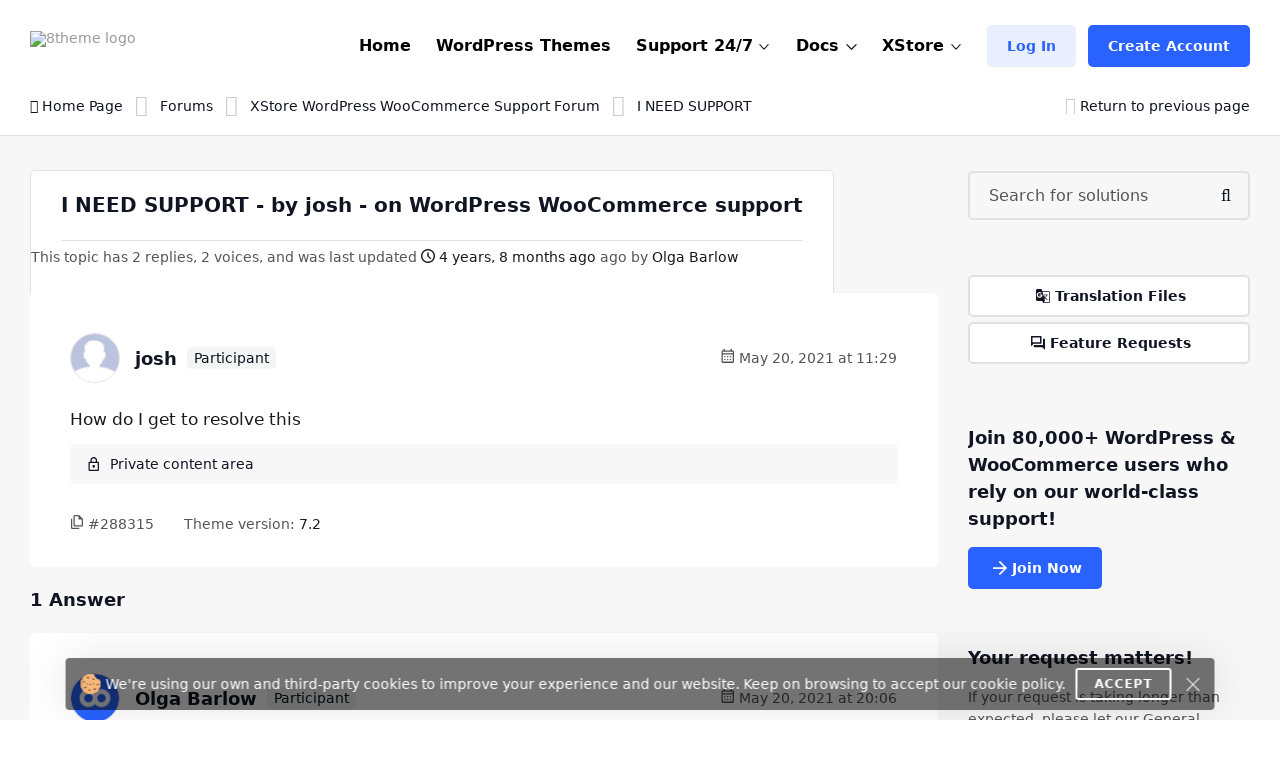

--- FILE ---
content_type: text/css; charset=utf-8
request_url: https://www.8theme.com/wp-content/themes/8theme/global-custom14.css
body_size: 34838
content:
.bbp-pagination {
    margin-bottom: 0;
}

.rounded-image img.avatar, .bbp-forum-description img.avatar {
    border-radius: 50%;
    -webkit-border-radius: 50%;
    margin-bottom: 0;
    border: 1px solid #e1e1e1;
}

.bbp-forum-description img.avatar {
    margin-right: 3px;
}

.bbp-forum-description img.avatar:not([src]) {
    display: none;
}

.theme-support-preview .rounded-image {
    line-height: 2.5;
}

.author-name, .customer_id {
    /*max-width: 130px;
    display: block;
    overflow: hidden;
    text-overflow: ellipsis;
    white-space: nowrap;*/
}

@media only screen and (min-width: 768px) and (max-width: 1250px) {
    .support-detail-entry-wrapper .et-staff {
        white-space: nowrap;
    }
    .et-loop-single-author {
        max-width: 7.5vw;
        display: block;
        overflow: hidden;
        text-overflow: ellipsis;
        white-space: nowrap;
    }
}

/* img.wp-user-avatar,.bbp-author-avatar img.wp-user-avatar{height: 100%;} */
/*.avatar-upload.active {color: var(--et-blue2-color)!important;}
.avatar-upload.active:hover {color: #fff!important;}
.avatar-upload.active:hover {background: var(--et-blue2-color)!important;}*/
/*.avatar-upload:hover{color: var(--et-blue2-color)!important;}*/
.avatar-upload-desc .updated strong {
    color: var(--et-green-color);
    margin-bottom: 5px;
    display: inline-block;
}

.avatar-upload-desc strong {
    font-weight: 400;
}

.avatar-upload-desc p {
    margin: 5px 0 !important;
}

.avatar-upload-desc #wpua-upload-existing, .avatar-upload-desc .button-primary {
    text-transform: uppercase;
    color: #fff;
    background: var(--et-blue2-color);
    border-color: var(--et-blue2-color);
    border-radius: 5px;
}

/*.avatar-upload-desc .button-primary {
  display: none;
}*/
.avatar-upload-desc h3, .avatar-upload-desc #wpua-edit-attachment-existing, .bbp-topic-tags {
    display: none;
}

.infobox .bbp-topic-tags {
    display: inline;
    font-size: 16px;
}

.infobox.et_tags-list {
    padding: 25px 38px;
}

.infobox.et_tags-list a {
    position: relative;
    line-height: 24px;
    color: var(--et-font-color);
    transition: all .3s linear;
}

.infobox.et_tags-list a:hover {
    color: var(--et-blue2-color);
}

.bbp-topic-tag-description, .etheme-tag-description {
    color: var(--et-font-color);
}

.bbp-topic-tag-description h1 br {
    display: none;
}

@media (max-width: 767px) {
    .infobox.et_tags-list {
        padding: 20px 25px;
    }
}

.avatar-upload-desc #wpua-preview-existing, .avatar-upload-desc #wpua-thumbnail-existing, .avatar-upload-desc #wpua-undo-button-existing {
    display: none !important;
}

@media only screen and (max-width: 480px) {
    .avatar-upload-desc .button {
        display: inline-block;
    }

    #wpua-upload-button-existing {
        justify-content: center;
    }

    #wpua-upload-messages-existing {
        display: none;
    }

    #wpua-file-existing {
        font-size: 0;
    }

    #wpua-file-existing:after {
        left: auto;
        right: 15px;
    }
}

#wpua-file-existing {
    position: relative;
    left: 0;
    top: 0;
    width: auto !important;
    height: auto;
    opacity: 1;
    border: none;
    cursor: pointer;
    z-index: 1;
}

#wpua-file-existing:after, #wpua-add-existing:after {
    content: '+';
    font-size: 20px;
    color: #999999;
    position: absolute;
    top: 50%;
    transform: translateY(-50%);
    right: 17px;
}

#wpua-file-existing:after {
    right: auto;
    left: 105px;
}

#wpua-file-existing::-webkit-file-upload-button, #wpua-add-existing {
    background-color: #fff;
    border: 1px solid #e6e6e6;
    font-size: 14px;
    padding: 8px 35px 8px 20px;
    border-radius: .35em;
    outline: none;
}

#wpua-upload-button-existing {
    display: inline-flex;
    align-items: center;
    justify-content: flex-start;
    /* background: #fff; */
    overflow: hidden;
}
#wpua-upload-messages-existing {
    color: var(--et-text-color);
    font-size: 12px;
    line-height: 1.4;
}
#wpua-allowed-files-existing {
    display: block;
}
#wpua-allowed-files-existing code {
    padding: 0 !important;
    border: none !important;
    display: inline-block !important;
    width: auto;
    line-height: 1.4;
    white-space: normal;
    margin: -4px 0 0 !important;
    color: currentColor;
}

.avatar-upload-desc #wpua-upload-existing {
    display: none;
}

.avatar-upload-desc .submit input {
    margin-top: 5px;
}

.avatar-upload-desc .submit input:hover {
    opacity: .8;
}

#wpua-remove-button-existing button {
    border-color: #e1e1e1;
    background-color: #e1e1e1;
    color: #222;
    font-weight: 400;
    font-size: 14px;
    padding: 9px 15px;
    margin-top: 7px;
    margin-bottom: 2px;
    text-transform: uppercase;
}

.rounded-image img.avatar {
    border-radius: 50%;
    -webkit-border-radius: 50%;
}

.support-detail-entry-header .bbp-author-avatar img.wp-user-avatar, .support-detail-entry-header .bbp-author-avatar img.pp-user-avatar, .support-detail-entry-header .bbp-author-avatar img.avatar {
    max-width: 50px;
    height: 100%;
    width: 100%;
    max-height: 50px;
}

.support-detail-entry .bbp-reply-content a:not(.button-new) {
    color: var(--et-blue2-color);
    /*    word-break: break-all;*/
    word-break: break-word;
}

.support-detail-entry .bbp-reply-content a:not(.button-new):hover, .support-detail-entry .bbp-reply-content a:not(.button-new):active, .support-detail-entry .bbp-reply-content a:not(.button-new):visited {
/*    color: #0673cc;*/
    color: var(--et-black-color);
}

.support-detail-entry .bbp-reply-content a:not(.button-new), .infobox.et_tags-list a {
    background-image: linear-gradient(90deg, currentcolor,currentcolor);
    background-size: 0% 1px;
    background-repeat: no-repeat;
    background-position: left bottom;
}

.support-detail-entry .bbp-reply-content a:not(.button-new):hover, .infobox.et_tags-list a:hover {
    background-size: 100% 1px;
}

#bbp-search-form {
    width: 100%;
}

#bbp-search-form .loading-forums-select select {
    opacity: 0;
    visibility: hidden;
    height: 0;
    line-height: 0;
    position: absolute;
}

#bbp-search-form .input-wrapper .icon.right {
    color: var(--et-black-color);
    right: 0;
    top: 0;
    border-top-right-radius: 5px;
    border-bottom-right-radius: 5px;
}

#bbp-search-form .input-wrapper .icon {
    overflow: hidden;
}

#bbp-search-form .input-wrapper .icon:after {
    display: none;
}

#bbp-search-form .input-wrapper .icon:hover {
    color: var(--et-black-color);
}

#bbp-search-form .input-wrapper {
    position: relative;
    width: 100%;
    border: var(--et-input-border-width, 2px) var(--et-border-color) solid;
    border-radius: 5px;
    z-index: 12;
}

#bbp-new-topic-title.loading .small-loader, #bbp-search-form.loading .small-loader {
    opacity: 1;
    visibility: visible;
}

#bbp-new-topic-title .small-loader {
    right: 5px;
}

.input-wrapper .small-loader {
    opacity: 0;
    visibility: hidden;
    right: 45px;
}

#bbp-search-form .trigger {
    height: 45px;
    font-size: 16px;
    line-height: 46px;
    border-right: var(--et-input-border-width, 2px) var(--et-border-color) solid;
    color: #555;
    /*    background-color: #fff;*/
    border-top-left-radius: 5px;
    border-bottom-left-radius: 5px;
}

#bbp-search-form .trigger:after {
    top: 20px;
}

#bbp-search-form .fancy-select {
    font-size: 14px;
    float: left;
    width: 20%;
}

#bbp_topic_tags {
    -webkit-appearance: none;
    height: 45px;
    line-height: 43px;
    font-size: 14px;
    padding: 0 21px;
    color: #1a1a1a;
    border: 1px #e6e6e6 solid;
    margin: 0;
    border-radius: 5px;
}

.wp-editor-area {
    font-family: inherit !important;
}

div.bbp-submit-wrapper {
    float: none;
}

pre {
    border: none !important;
    background: none !important;
    padding: 0 !important;
    max-width: 100% !important;
    margin: 0 !important;
}

code {
    font-family: Inconsolata, Consolas, Monaco, Lucida Console, monospace;
    background-color: #f9f9f9 !important;
    border: 1px solid #ddd !important;
    vertical-align: middle !important;
    width: 100%;
    max-width: 95%;
    display: block !important;
    font-size: .9em;
    line-height: 2;
    padding: 20px !important;
    margin: 0 0 24px !important;
    overflow: auto !important;
    border-radius: 3px;
    color: #D14;
    white-space: pre-wrap;
}

.bbpress code {
    max-width: 100% !important;
    -webkit-box-sizing: border-box;
    -moz-box-sizing: border-box;
    box-sizing: border-box;
}

samp {
    font-family: Inconsolata, Consolas, Monaco, Lucida Console, monospace;
    background-color: #f9f9f9 !important;
    border: 1px solid #ddd !important;
    font-size: .9em;
    line-height: 1.3;
    color: #D14;
    display: inline-block !important;
    padding: 2px 8px;
    border-radius: 3px;
}

textarea#bbp_reply_content, textarea#bbp_topic_content, textarea#bbp_forum_content {
    width: 100%;
    /*height: 118px;*/
    height: 263px;
    padding: 15px 19px;
}

.new-popup .wp-editor-container {
    /* border-color: #e6e6e6; */
}

.quicktags-toolbar {
    background: #f8f8f8 !important;
    border-bottom: var(--et-input-border-width, 2px) var(--et-border-color) solid !important;
}

.wp-editor-container {
    border-top-left-radius: 3px;
    border-top-right-radius: 3px;
}

.bbp-the-content-wrapper {
    color: #555;
}

.private-content-area {
    border: var(--et-input-border-width, 2px) var(--et-border-color) solid;
    display: block;
    margin: 0;
    width: 100%;
    border-radius: .35em;
    transition: all .3s;
    -webkit-transition: all .3s;
    background: #fff;
}

@media only screen and (max-width: 991px) {
    #open-create-topic-popup .private-content-area-wrapper ~ .col-sm-3 {
        width: 50%;
    }
}

div.fancy-select ul.options {
    background: #fff !important;
    border-radius: var(--et-border-radius);
    border: var(--et-input-border-width, 2px) solid var(--et-border-color);
    left: calc(var(--et-input-border-width, 2px) * -1);
}

div.fancy-select ul.options li.hover {
    background-color: #f2f2f2 !important;
}

.choose-file {
    -webkit-transform: translate3d(0, 0, 0) !important;
    transform: translate3d(0, 0, 0) !important;
}

.attach-remove {
    width: 300px;
    position: relative;
    display: block;
    top: 30px;
}

.attach-remove .button-close {
    float: right;
    width: 30px;
    height: 30px;
}

.input-file-wrapper .file {
    font-size: 16px;
}

.input-file-wrapper .file-remove span {
    margin: 13px 0 0 -30px;
}

#bbp-search-form {
    --et-input-bg-color: transparent;
    --et-input-shadow-color-hover: transparent;
}

#bbp-search-form .input-wrapper .icon.right.size-2+.si {
    display: inline-block;
    vertical-align: middle;
    color: var(--et-black-color);
    background-color: transparent;
    border: none;
    font-size: 16px;
    width: 80%;
    border-bottom-left-radius: 0;
    border-top-left-radius: 0;
}

#bbp-search-form.full-width .input-wrapper .icon.right.size-2+.si {
    width: 100%;
    border-bottom-left-radius: .35em;
    border-top-left-radius: .35em;
}

.bbp-reply-form.si {
    padding: 20px;
    margin-bottom: 20px;
}

.add-purchase-key {
    position: static;
}

#purch-form-popup form {
    margin-bottom: 10px;
}

#purch-form-popup .add-purchase-key {
    position: relative;
    top: 0;
    right: 0;
    width: 100%;
}

#purch-form-popup .cart {
    font-size: 16px;
    padding: 15px 0;
}

/* .account-panel.empty #ss-envato-verify-form{position: absolute;top: -45px;right: -35px;} */
.infobox.profile-box {
    position: relative;
}

.account-panel .account-orders-table td {
    padding: 15px 20px !important;
}

td.order-actions {
    padding-right: 20px !important;
}

ul.sticky .support-item, ul.super-sticky .support-item {
/*    border: 2px var(--et-blue2-color) solid !important;*/
    --et-support-topic-border-color: var(--et-blue2-color);
}

ul.sticky .support-item .topic-icon, ul.super-sticky .support-item .topic-icon {
    display: none;
}

ul.sticky .support-item .support-item-label, ul.super-sticky .support-item .support-item-label {
    display: inline-flex !important;
}

ul.sticky .support-item .support-item-label + .support-item-label, ul.super-sticky .support-item .support-item-label + .support-item-label {
    display: none !important;
}

/* read before post */
.super-sticky.post-304739 .support-item {
    border-color: #ffa726;
}

.super-sticky.post-304739 .support-item-label {
    background-color: #ffa726;
}

/* in case it is closed */
#bbpress-forums .super-sticky.post-304739 .support-item .left, #bbpress-forums .super-sticky.post-304739 .support-item .right {
    opacity: 1;
}

.topic-icon {
    position: absolute;
    top: 0;
    right: 0;
    font-size: 22px;
    padding: 12px 15px;
}

li.bbp-body div.hentry {
    padding: 0 !important;
    overflow: visible;
}

/*.topic-tag-sticky .support-item {
    border: 2px var(--et-green-color) solid;
}*/
.private-content {
    width: 100%;
    /*height: 110px;*/
    height: 263px;
    padding: 15px 19px;
    font-size: 16px;
    line-height: 1.5;
}

.bbp-topic-form .private-content {
    height: 254px;
}

.support-detail-entry-footer .topic-footer-icon a {
    position: absolute;
    width: 100%;
    height: 100%;
    left: 0;
    top: 0;
    visibility: visible;
    opacity: 1;
    transform: translate(0);
    -webkit-transform: translate(0);
}

.type-topic .reply, .type-reply .topic {
    display: none !important;
}

.type-topic .topic, .type-reply .reply {
    display: inline-flex !important;
}

fieldset.bbp-form.si select {
    border: 1px solid rgb(230, 230, 230);
    border-radius: 5px;
    padding: 10px;
}

fieldset.bbp-form.si select {
    padding-left: 10px !important;
    padding-right: 10px !important;
}

.bbp-topic-form fieldset.bbp-form.si select {
    padding-right: 30px !important;
    transition: all .3s linear;
}

fieldset.bbp-form.si select:focus {
    border: 1px solid var(--et-blue2-color);
}

.single-product .woocommerce-breadcrumb {
    display: none;
}

.nav-links a {
    font-size: 13px;
}

/*.page-numbers.current {*/
/*    font-size: 13px;*/
/*}*/
/*.prev.page-numbers, .next.page-numbers {*/
/*    display: none;*/
/*}*/
/*user avatar*/
.avatar-img img {
    float: left;
    border: 2px var(--et-blue2-color) solid;
}

.si.file .wpcf7-form-control-wrap {
    position: absolute;
    left: 0;
    top: 0;
    right: 0;
    bottom: 0;
}

.type-file {
    margin-top: 5px;
    color: #999;
    font-size: 12px;
}

/*forum widget*/
.widget:has(.close-widget) {
    position: relative;
}

.widget .close-widget {
    position: absolute;
    top: 0;
    right: 0;
    color: var(--et-black-color);
    background: #fff;
    font-size: 16px;
    padding: 9px;
    margin: 5px;
    border-radius: var(--et-border-radius);
    transition: all .3s linear;
    line-height: 1;
    display: inline-flex;
    align-items: center;
    justify-content: center;
}

.widget:not(:hover) .close-widget {
    opacity: 0;
    visibility: hidden;
}
.widget h4.title {
    margin-bottom: 15px;
    font-size: 18px;
    line-height: 1.5em;
    color: #1a1a1a;
}

.widget ul li a {
    color: var(--et-blue2-color);
    font-size: 16px;
    line-height: 24px;
    display: inline-block;
    vertical-align: top;
}

.widget_et_display_user_topics ul li a {
    /* display: inline; */
}

.sidebar-entry.new-design .widget_live_activity_feed a,
.sidebar-entry.new-design .widget_live_activity_feed [data-url]:hover {
    color: var(--et-text-color);
}

.sidebar-entry.new-design .widget_live_activity_feed a:hover {
    color: var(--et-black-color);
}

/*.widget ul li a:hover{text-decoration: underline;}*/
.widget ul a:hover {
    text-decoration: underline;
}

.widget {
    padding-bottom: 30px;
    clear: both;
    display: block;
}

.widget img {
    height: auto;
}

.widget_advert_block img {
    max-width: 200px;
}

.footer-top .widget {
    padding-bottom: 0;
}

.status-closed .topic-icon {
    color: var(--et-green-color) !important;
    font-size: 19px;
}

.status-closed .topic-icon span {
    /*    font-family: Roboto;*/
    font-weight: 500;
    margin-left: 6px;
}

.status-closed .topic-icon:before {
    content: '\f00c';
}

.status-closed .topic-icon .left-tooltip {
    font-size: 0;
    line-height: 1;
    right: -15px;
}

.status-closed .topic-icon .left-tooltip:after {
    content: 'Topic was solved';
    font-size: 14px;
    line-height: 18px;
}

.close-topic-wrapper {
    position: relative;
}

.close-topic-text {
    color: #1a1a1a;
    margin-left: 25px;
    transition: all .3s;
}

.close-topic-text a {
    color: var(--et-green-color);
}

.close-topic-text a:hover { 
    text-decoration: underline;
}

#bbpress-forums li:not(.bbp-body) {
    margin-bottom: 12px;
}

div.bbp-template-notice li, div.bbp-template-notice p {
    font-size: 16px;
}

.st-custom-button[data-network] {
    height: 30px;
    width: 30px;
    display: inline-block;
    padding: 2px 11px;
    color: var(--et-text-color);
    font-size: 18px; 
    text-align: center;
    cursor: pointer;
    /*   display: none;*/
}

.st-custom-button i {
    vertical-align: sub;
}

.st-custom-button:hover i {
    color: var(--et-black-color);
}

.share-buttons {
    font-size: 14px;
    /* width: 125px;
     border: 3px;
     position: absolute;
     right: 100%;
     top: 0;*/
    /* opacity: 0;
     transition: opacity .3s ease;
    -webkit-transition: opacity .3s ease;
    visibility: hidden;*/
}

.div-active-step {
    z-index: 20;
}

*:hover>.share-buttons {
    opacity: 1;
    visibility: visible;
}

.fotter-widget-list ul li a {
    display: inline-block;
    vertical-align: top;
    color: var(--et-blue2-color);
    font-size: 16px;
    line-height: 25px;
}

#menu-top-nav-menu {
    float: left;
    margin-top: 3px;
}

.user-cabiner-menu {
    float: right;
}

/*adminbar*/
@media (min-width: 481px) {
    .admin-bar #header {
        top: 32px;
    }
}

/*shop*/
/*.item-shop{display: inline-block;width: 30%;margin: 0px 1%}*/
.sorting-product li a {
    color: var(--et-blue2-color);
    font-size: 16px;
    line-height: 24px;
    display: inline-block;
    vertical-align: top;
}

.sorting-product li a:hover {
    text-decoration: underline;
}

.sorting-product li:not(:last-child) {
    margin-bottom: 12px
}

.themes-ajax {
    position: relative;
    /*margin-bottom: 50px;*/
}

.ajax-block {
    position: relative;
}

.ajax-load, .ajax-load-2, .ajax-load-3 {
    display: none;
    background-color: rgba(255, 255, 255, 0.42);
    left: 0;
    top: 0;
    bottom: 0;
    background-repeat: no-repeat;
}

.ajax-load {
    position: fixed;
    right: 0;
    z-index: 10;
}

.ajax-load-2, .ajax-load-3 {
    position: absolute;
    z-index: 9;
}

.ajax-load-2 {
    right: 0;
}

.ajax-load-3 {
    right: -5px;
}

.load {
    background-size: cover;
    background: url(img/ajax-loader.gif);
    width: 200px;
    height: 200px;
    display: block;
    background-repeat: no-repeat;
    transform: translate(-50%);
    top: 40%;
    left: 50%;
    position: absolute;
}

.theme-item .ajax-load-2 {
    top: 4%;
    /* equal to padding-top */
}

.product .ajax-load-2 {
    position: fixed;
    z-index: 15;
}

/*form popups*/
.letter {
    background-image: url(img/mail.png);
    background-repeat: no-repeat;
    background-size: 19% 85%;
    background-position: 5px 10px;
}

.form-contact p {
    font-size: 25px;
    text-align: center;
}

.wpcf7-mail-sent-ok {
    display: none !important;
}

.search-results-title {
    position: absolute;
    top: -25px;
    font-size: 20px;
}

.empty-category-block {
    /*height: 180px;*/
    /*display: block;*/
    /*float: left;*/
    /*width: 100%;*/
    text-align: center;
    font-weight: 400;
    line-height: 32px;
    font-size: 20px;
}

/*.green-cart-button{position: absolute;top: -81px;right: -29px;padding: 0px!important;}*/
.woocommerce-cart-form__cart-item .product-thumbnail img {
    width: 50px;
    height: auto;
}

.cart .shop_table tbody td.product-name {
    padding: 12px 0px;
}

/*cart*/
.woocommerce-cart-form__contents tbody, .shop_table thead, .shop_table thead th {
    border: 0px !important;
}

.woocommerce-cart-form__contents tbody td {
    border: 0px !important;
}

.cart-empty {
    color: #1a1a1a;
    font-weight: 400;
    padding-top: 5vw;
}

.woocommerce-info+.cart-empty {
    padding-top: 10px;
}

.cart-collaterals {
    position: relative !important;
}

.cart-collaterals .cs {
    display: none;
}

.return-to-shop {
    padding-bottom: 4.5vw;
    padding-top: 20px;
}

.return-to-shop, .cart-empty {
    text-align: center;
    font-size: 20px;
}

.return-to-shop a {
    padding: 10px;
    border-radius: 4px;
    color: #fff;
    background-color: var(--et-green-color);
}

.return-to-shop a:hover {
    background-color: #fff;
    color: var(--et-green-color);
}

/*.product-remove a{width: 16px;height: 16px;color: #d3d3d3;position: relative;display: inline-block;vertical-align: top;cursor: pointer;transition: all .3s;-webkit-transition: all .3s;}*/
/*.woocommerce-message {
    font-size: 18px;
}

.woocommerce-message a {
    padding: 5px 10px;
    border-radius: 4px;
    color: var(--et-blue2-color);
}
*/
/*cross-cel*/
.add-to-cart-cross-sell {
    display: none;
}

/*mini-cart*/
.mini-cart-total-circle {
    padding: 0px !important;
}

.cart-update {
    position: absolute;
    top: 38px;
    right: 40px;
    background: none !important;
}

@media(max-width: 767px) {
    #bbp-search-form .trigger:after {
        right: 50%;
        transform: translateX(50%);
    }

    #bbp-search-form .trigger {
        font-size: 0;
    }

    #bbp-search-form .fancy-select {
        width: 15%;
    }

    .cart-update {
        position: static;
    }

    .cart-update .button {
        width: 100%;
    }
}

/*Checkout*/
.woocommerce-form-login {
    font-size: 16px;
}

.checout-margin {
    margin: 10px 0px;
}

.checout-login-input-size {
    /*width: 300px;*/
    width: 100%;
}

.woocommerce-terms-and-conditions-wrapper {
    /*padding-top: 20px;*/
    font-size: 14px;
    line-height: 1.4;
}

.woocommerce-terms-and-conditions-wrapper a {
    color: var(--et-black-color);
    transition: all .3s linear;
}

.woocommerce-terms-and-conditions-wrapper a:hover {
    color: var(--et-text-color);
}

.woocommerce-privacy-policy-text {
    display: none;
}

.woocommerce-billing-fields__field-wrapper {
    display: block !important;
}

.woocommerce-checkout .woocommerce-notices-wrapper:not(:empty), .woocommerce-checkout .woocommerce-NoticeGroup {
    margin: 55px 15px 30px;
}

@media only screen and (min-width: 992px) {
    .woocommerce-checkout .woocommerce-notices-wrapper:not(:empty), .woocommerce-checkout .woocommerce-NoticeGroup {
        margin-top: 120px
    }
}

.checkout-totals {
    font-family: var(--et-heading-font);
    font-weight: var(--et-heading-font-weight);
}

/* .woocommerce-billing-fields .inpute-class label, .woocommerce-billing-fields .form-row label {
    display: none;
} */
#customer_details label {
    display: block;
    color: var(--et-black-color);
    font-family: var(--et-heading-font);
    font-weight: var(--et-heading-font-weight);
    font-size: 16px;
    line-height: 28px;
    margin-bottom: 5px;
}

@media only screen and (max-width: 768px) {
    #customer_details label {
        font-size: 14px;
    }
}

#customer_details label .required {
    color: var(--et-red-color);
}

input#billing_state {
    height: 44px;
    padding: 0 21px;
    color: #1a1a1a;
    border: 1px #e6e6e6 solid;
    display: block;
    margin: 0;
    width: 100%;
    border-radius: .35em;
    transition: all .3s;
    -webkit-transition: all .3s;
    background: #fff;
}

.select2-hidden-accessible:not(.screen-reader-text) {
    width: 100% !important;
    height: 44px !important;
    line-height: 40px;
    font-size: 16px !important;
    border: var(--et-input-border-width, 2px) var(--et-border-color) solid !important;
    padding-left: 16px !important;
    border-radius: 4px !important;
    position: relative !important;
}

.billing-form .select2-container {
    display: none;
}

.woocommerce-form__label-for-checkbox.sc span {
    margin-bottom: 21px;
    margin-left: 10px;
}

.woocommerce-account-fields {
    margin-top: 0px;
}


/*
.etheme-class-input:nth-child(odd){padding-left: 0px!important;}
.etheme-class-input:nth-child(even){padding-right: 0px!important;}
*/
/* Add payments methods */
ul.order_details {
    text-align: center;
    border: 1px dashed #e1e1e1;
    padding: 1vw 2.7vw !important;
    max-width: 500px;
    margin: 0 auto 1vw;
}

ul.order_details li {
    color: #222222;
    font-size: 16px;
    line-height: 1.5;
    margin-bottom: 3px;
}

ul.order_details li strong {
    font-weight: 400;
    color: #888888;
}

.place-order .form-row {
    /* padding-top: 15px; */
    margin-bottom: 5px;
}

.woocommerce-SavedPaymentMethods-saveNew {
    font-size: 16px;
}

form.woocommerce-checkout:not(.checkout) {
    text-align: center;
}

form.woocommerce-checkout:not(.checkout) button {
    border-radius: 5px;
    color: #fff;
    background: var(--et-green-color);
    border-color: var(--et-green-color);
    text-transform: uppercase;
    font-size: 13px;
    line-height: 19px;
    padding: 12px 21px 12px 21px;
    font-weight: 500;
    letter-spacing: 1px;
    min-width: 40px;
    transition: all .3s;
    -webkit-transition: all .3s;
}

form.woocommerce-checkout:not(.checkout) p {
    margin-bottom: 15px;
}

form.woocommerce-checkout:not(.checkout) button:hover {
    color: var(--et-green-color);
    background: #fff;
}

.sc span.required {
    display: none;
}

.SumoSelect.sumo_billing_country, .SumoSelect.sumo_billing_state {
    color: var(--et-black-color);
    border: var(--et-input-border-width, 2px) var(--et-border-color) solid !important;
    display: block;
    margin: 0;
    width: 100%;
    border-radius: .35em;
    width: 100%;
    transition: all .3s;
    -webkit-transition: all .3s;
    background: #fff;
    height: 45px !important;
    line-height: 40px;
    padding-left: 20px;
}

body .SumoSelect > .optWrapper > .options li.opt.selected, 
body .SumoSelect .select-all.selected {
    background-color: var(--et-blue2-color);
    border-color: var(--et-blue2-color);
}

.settings-panel .SumoSelect,
.settings-panel .SumoSelect > .CaptionCont > span {
    color: var(--et-black-color);
}

/*mailchim*/
.yikes-easy-mc-success-message {
    line-height: 1.4;
    margin-bottom: 10px;
}

.yikes-easy-mc-error-message {
    background: transparent;
    line-height: 1.4;
    margin-bottom: 10px;
    padding: 0;
}

.yikes-easy-mc-success-message a, .yikes-easy-mc-error-message a {
    text-decoration: underline;
}

.yikes-easy-mc-submit-button {
    position: absolute;
    top: 3px;
    right: 10px;
    font-size: 22px;
    line-height: 30px;
    font-weight: 400;
    background-color: transparent;
    color: #c3c3c3;
    border: 0px;
    width: auto !important;
    padding: 0px !important;
    margin: 0px !important;
    min-height: auto !important;
}

.yikes-easy-mc-submit-button:hover {
    color: var(--et-blue2-color);
}

img.loading-dots.yikes-mc-loading-dots {
    vertical-align: middle;
}

.yikes-mailchimp-preloader {
    display: none;
}

/*subscription*/
.blockOverlay {
    position: fixed !important;
}

.price-block {
    width: 100% !important;
}

.woocommerce-variation-add-to-cart.variations_button.woocommerce-variation-add-to-cart-enabled {
    padding-top: 15px;
}

.single_variation_wrap {
    font-size: 20px;
    padding-top: 15px;
}

.product-detail table.variations {
    font-size: 18px;
}

td.value {
    border: 1px solid;
    display: inline-block;
}

.cart .shop_table tbody td {
    padding: 10px;
}

.shop_table .cart_item td, .shop_table .cart_item th, .shop_table .cart-discount td, .shop_table .cart-discount th, .shop_table tfoot .order-total th, .shop_table tfoot .cart-subtotal th, .shop_table .order-total td, .shop_table tfoot .cart-subtotal td {
    color: #000;
    font-size: 16px;
}

.shop_table tfoot .order-total th, .shop_table .order-total td {
    font-size: 24px;
}

@media only screen and (max-width: 1199px) {
    .shop_table tfoot .order-total th, .shop_table .order-total td {
        font-size: 21px;
    }
}

.shop_table tfoot .cart-subtotal td {
    color: #999;
}

.woocommerce-checkout-review-order-table thead, .shop_table .cart-subtotal, .shop_table .order-total {
    display: none;
}

.checkout-order .cart_item .variation {
    margin-top: 6px;
}

.checkout-order tbody,
.checkout-order .cart_item td {
    border: none;
    font-family: var(--et-heading-font);
    font-weight: var(--et-heading-font-weight);
}

.checkout-order .cart_item td {
    padding-bottom: 10px;
}

.checkout-totals strong {
    font-weight: inherit;
}

.shop_table .order-total td strong {
    font-weight: inherit;
}

#wc-stripe-payment-request-button-separator {
    margin: 1em 0 !important;
    display: none !important;
}

#wc-stripe-payment-request-wrapper {
    margin: -10px 0 1em !important;
}

.product-detail td.label {
    padding: 0px 3px;
}

.no-image {
    text-align: center;
}

/*my-orders*/
.order_notes_etheme {
    font-size: 18px;
    text-align: center;
    padding: 0;
}

mark {
    background: transparent;
    color: var(--et-blue2-color);
    font-weight: bold;
}

.woocommerce-order-pay .shop_table .product-quantity {
    text-align: center;
}

.woocommerce-order-pay .shop_table .product-subtotal {
    text-align: right;
}

.woocommerce-info {
    margin-top: 30px;
    margin-bottom: 40px;
    color: #1a1a1a;
}

.woocommerce-order-pay .woocommerce {
    padding: 40px 15px;
}

.woocommerce-order-pay .woocommerce #order_review {
    max-width: 500px;
    margin: 0 auto;
}

.woocommerce-order-pay .woocommerce-info {
    margin-bottom: 60px;
    font-size: 24px;
    line-height: 1.8;
}

.woocommerce-order-pay .shop_table thead {
    border-bottom: 1px solid #e6e6e6 !important;
}

.woocommerce-order-pay #place_order {
    margin-top: 10px;
    width: 100%;
}

.woocommerce-order-pay form#order_review .payment_methods label {
    margin-left: 0;
}

/*payment-metod*/
.woocommerce-MyAccount-paymentMethods {
    text-align: center;
}

.paymethod-cheng {
    padding: 3px 7px;
}

.add-payment-method-button {
    margin: 20px 0;
}

.woocommerce-message {
    display: none;
}

/*subs*/
.wcs-switch-link {
    text-transform: uppercase;
    color: #fff;
    background: var(--et-green-color);
    border-color: var(--et-green-color);
    border-radius: .35em;
    position: absolute;
    top: 30px;
    right: 38px;
    font-size: 12px;
    line-height: 18px;
    padding: 5px 17px 5px 17px;
    font-weight: 500;
    letter-spacing: 1px;
    min-width: 30px;
}

/*bbpress*/
#bbp-user-body {
    margin-left: 0px !important;
    padding: 15px 0;
}

nav .wcs-switch-link {
    position: static;
    padding: 12px 15px;
}

@media (min-width: 1200px) {
    nav .wcs-switch-link {
        padding: 12px 40px;
    }
}

.wcs-switch-link:hover {
    background-color: #fff;
    color: var(--et-green-color);
}

/*subs swiper*/
.subs-swiper {
    padding: 65px 0px;
}

#buffer {
    display: none;
    visibility: hidden;
    opacity: 0;
}

body:not(.logged-in) .woocommerce-thankyou-order-received {
    display: none;
}

/*.content-sidebar-wrapper{overflow: auto!important;}*/
.p-bot {
    padding-bottom: 64px;
}

body:has(form.woocommerce-checkout) .footer--nav-item__logo .empty-space, 
body:has(form.woocommerce-checkout) .footer--nav-item__logo p, 
body:has(form.woocommerce-checkout) .footer--nav-item-images-group {
    display: none;
}

body:has(form.woocommerce-checkout) .breadcrumbs, 
body:has(form.woocommerce-checkout) .et-mobile-panel-wrapper,
body:has(form.woocommerce-checkout) .footer--nav > *:not(.footer--nav-item__logo) {
    display: none;
}

body:has(form.woocommerce-checkout) .footer--nav-item.footer--nav-item__logo {
    padding: 0;
}

@media only screen and (max-width: 768px) {
    body:has(form.woocommerce-checkout) .footer--nav-item.footer--nav-item__logo {
        text-align: center;
    }
}

body:has(form.woocommerce-checkout) .footer--nav {
    margin: 0 0 15px;
    padding-bottom: 15px;
}

body:has(form.woocommerce-checkout) .footer--nav:after {
    left: 0;
    right: 0;
}

@media only screen and (min-width: 769px) {
    body:has(form.woocommerce-checkout) .footer--nav-item.footer--nav-item__logo {
        background: url(https://8theme.com/wp-content/themes/8theme/img/checkout-payments-icons-dark-version.png);
        background-size: 32%;
        background-repeat: no-repeat;
        background-position: right center;
    }
}

/*@media only screen and (max-width: 768px) {*/
/*    .woocommerce-checkout .footer--nav-item.footer--nav-item__logo {*/
/*        background-size: 53%;*/
/*    }*/
/*}*/
body:has(form.woocommerce-checkout) .header {
    position: absolute;
}

@media only screen and (min-width: 992px) {
    body:has(form.woocommerce-checkout) #header > .container {
        /* max-width: 100%; */
        /* padding-left: 15px; */
        /* padding-right: 15px; */
        /* width: 970px; */
    }
}

@media only screen and (min-width: 1200px) {
    body:has(form.woocommerce-checkout) #header > .container {
        /* width: 1170px; */
    }
}

body:has(form.woocommerce-checkout) .header--content {
    /* padding: 0; */
    /* height: 80px; */
}

body:has(form.woocommerce-checkout) .header--content > *:not(.header--logo, .header-info-text, .sales-booster-cart-countdown) {
    display: none;
}

body:has(form.woocommerce-checkout) .header--content .header-info-text {
    display: flex;
    margin-left: auto;
    font-size: 20px;
    color: #000;
    font-family: var(--et-heading-font);
    font-weight: var(--et-heading-font-weight);
}

@media only screen and (max-width: 768px) {
    body:has(form.woocommerce-checkout) .header--content {
        padding-top: 12px;
        padding-bottom: 12px;
    }
    body:has(form.woocommerce-checkout) .header--content .header-info-text {
        display: none;
    }
}
/*.woocommerce-checkout .header--content:after {*/
/*    content: 'Complete your order and get unlimited access!';*/
/*    display: inline-block;*/
/*    margin-left: auto;*/
/*    padding-left: 20px;*/
/*    font-size: 18px;*/
/*    color: #222;*/
/*    text-align: right;*/
/*}*/
.woocommerce-order-received .sales-booster-cart-countdown, .woocommerce-order-received .header--content:after {
    display: none;
}

/*@media only screen and (max-width: 768px) {*/
/*    .woocommerce-checkout .header--content:after {*/
/*        font-size: 16px;*/
/*    }*/
/*}*/
/*@media only screen and (max-width: 480px) {*/
/*    .woocommerce-checkout .header--content:after {*/
/*        content:*/
/*        font-size: 14px;*/
/*        white-space: nowrap;*/
/*        overflow: hidden;*/
/*        text-overflow: ellipsis;*/
/*    }*/
/*    .woocommerce-checkout.has-countdown .header--content:after {*/
/*        content: 'Your coupon - 10-ef63a2sn';*/
/*    }*/
/*}*/
.woocommerce-checkout .page-tip {
    margin: 30px 0;
}

@media only screen and (max-width: 992px) {
    .woocommerce-checkout .page-tip {
        margin-top: 50px;
    }
}

.woocommerce-checkout .woocommerce-form-login .page-tip-description {
    text-align: center;
}

.woocommerce-checkout .woocommerce-form-login .woocomerce-form-inner {
    margin: 0 auto;
}

.woocommerce-checkout .woocomerce-form-inner {
    max-width: 500px;
}

.woocommerce-form-login-toggle .woocommerce-info {
    font-size: 24px;
    margin-top: 45px;
    margin-bottom: 5px;
}

.page-tip-content .page-tip-title .woocommerce-info {
    margin-top: 0px;
    text-align: left;
}

.page-tip-content .page-tip-title .woocommerce-info .showcoupon {
    color: #1088ef;
}

.pad-minus {
    padding: 0px !important;
}

@media only screen and (min-width: 768px) {
    .page-tip-content .page-tip-title .woocommerce-info {
        font-size: 16px;
        line-height: 28px;
    }
}

@media(max-width: 992px) {
    .pad-minus {
        padding: 15px !important;
    }

    /* .woocommerce-billing-fields__field-wrapper #billing_first_name, .woocommerce-billing-fields__field-wrapper #billing_phone{width:100%;margin-right:0px;}
     .woocommerce-billing-fields__field-wrapper #billing_last_name, .woocommerce-billing-fields__field-wrapper #billing_email{width:100%;margin-left:0px;} */
}

.blog-row .col-sm-6:nth-child(2n+1) {
    clear: left;
}

.blog-info-user img {
    display: inline-block;
    border-radius: 50%;
    vertical-align: middle;
    margin-right: 5px;
    max-width: 30px;
    height: auto; 
    border: 1px solid var(--et-border-color);
}

.page-tip-content {
    padding: 15px;
    border: 2px var(--et-blue2-color) solid;
    background-color: #f5fcff;
    display: table-cell;
    position: relative;
    width: 100%;
    display: block;
    border-radius: 5px;
}

.replies-list .color {
    word-break: break-word;
}

.pagination-wrapper {
    font-size: 14px;
    line-height: 25px;
    background: #fff;
    border: 1px #e6e6e6 solid;
    padding: 19px 38px;
    text-align: center;
    white-space: nowrap;
    margin-bottom: 20px;
    border-radius: 5px;
}

.pagination-wrapper:last-child {
    margin-bottom: 30px;
}

.pagination-wrapper a, .pagination-wrapper .current {
    margin-left: 5px;
    height: 35px;
    font-size: 16px;
    display: inline-flex;
    align-items: center;
    justify-content: center;
    line-height: 35px;
    min-width: 35px;
    padding: 0 7px;
    transition: all .3s;
    -webkit-transition: all .3s;
    border-radius: 3px;
    vertical-align: middle;
}

/*.pagination-wrapper .prev {
    margin-right: 4px;
}

.pagination-wrapper .next {
    margin-left: 9px;
}*/

.pagination-wrapper .disabled {
    cursor: not-allowed;
}

.pagination-wrapper .disabled, .pagination-wrapper .prev, .pagination-wrapper .next {
    border: var(--et-input-border-width, 2px) solid var(--et-border-color);
}

.pagination-wrapper a svg, .pagination-wrapper .current svg {
    fill: currentColor;
}

.pagination-wrapper span.current {
    background: var(--et-blue2-color);
    color: #fff;
    border-color: var(--et-blue2-color);
}

.pagination-wrapper a:not(.disabled):hover, .pagination-wrapper a.active {
    background: transparent;
    color: var(--et-blue2-color);
    border-color: var(--et-blue2-color);
}

@media only screen and (max-width: 480px) {
    .pagination-wrapper .prev + .page-numbers:not(.current), 
    .pagination-wrapper .page-numbers:not(.prev, .current) + .page-numbers:not(.current):has(+.dots), 
    .pagination-wrapper .page-numbers.dots + .page-numbers:not(.current) {
        display: none;
    }
}

.pagination-wrapper.type2 {
    border: none;
    padding-top: 0;
    padding-left: 0;
    padding-right: 0;
    background-color: transparent;
}

@media only screen and (min-width: 481px) {
    .pagination-wrapper.type2 a, .pagination-wrapper.type2 .current {
        height: 40px;
        font-size: 18px;
        line-height: 40px;
        min-width: 40px;
        border: 2px solid #e6e6e6
    }

    .pagination-wrapper.type2 .current {
        border-color: var(--et-blue2-color);
    }
}

.transparent-header #header:not(.scrolled) {
    border-color: transparent;
}

.payment_method_paypal img {
    max-width: 40px;
    margin-left: 10px;
}

.inviz-but {
    display: block;
    width: 183px;
}

.breadcrumbs a {
    float: none;
    padding-top: 0px;
}

.breadcrumbs .col-md-9 {
    text-transform: capitalize;
}

.back-history i {
    display: none !important;
}

.back-history {
    position: relative;
}

.back-history:before {
    content: "\f104";
    font-family: 'fontawesome';
    font-size: 1.3em;
    position: absolute;
    top: 50%;
    left: -15px;
    transform: translateY(-50%);
    color: #ccc;
    text-rendering: auto;
    -webkit-font-smoothing: antialiased;
    -moz-osx-font-smoothing: grayscale;
}

.page-numbers.dots {
    font-size: 17px;
}

.screen-reader-text {
    border: 0;
    clip: rect(1px, 1px, 1px, 1px);
    clip-path: inset(50%);
    height: 1px;
    margin: -1px;
    overflow: hidden;
    padding: 0;
    position: absolute;
    width: 1px;
    word-wrap: normal;
}

/*.bbp-author-name{font-size: 18px!important;font-weight: 400!important;}*/
.widget .bbp-reply-topic-title, .widget .bbp-forum-title, .widget .bbp-topic-title {
    display: inline-block;
    color: var(--et-black-color) !important;
    text-transform: lowercase;
}

.widget .bbp-reply-topic-title:first-letter, .widget .bbp-forum-title:first-letter, .widget .bbp-topic-title:first-letter {
    text-transform: uppercase;
}

.widget .bbp-reply-topic-title:hover, .widget .bbp-forum-title:hover, .widget .bbp-topic-title:hover {
    color: var(--et-text-color) !important;
}

.widget_display_replies ul li a, .widget_display_user_topics ul li a {
    font-size: inherit;
}

.widget_display_replies li, .widget_display_user_topics li {
    margin-bottom: 0px !important;
}

#bbpress-forums .widget_display_user_topics ul:has(li:nth-of-type(5)),
.widget_display_user_topics ul:has(li:nth-of-type(5)) {
    overflow: hidden;
    overflow-y: auto;
    max-height: 305px;
    padding-right: 5px;
}

.widget_display_user_topics ul:has(li:nth-of-type(5)) li:first-of-type .tooltip {
    top: 100%;
    bottom: auto;
}

.tour-popup, .info-popup {
    z-index: 15;
}

.input-wrapper .fancy-select ul.options li {
    color: #555;
    font-size: 16px;
    line-height: 24px;
    border: none;
    padding: 8px 21px;
    margin-bottom: 0 !important;
}

.input-wrapper .fancy-select ul.options li.selected {
    color: #fff;
    background-color: var(--et-blue2-color) !important;
    border-color: #f5f5f5;
}

/* div.fancy-select select:focus + div.trigger.open{border:1px solid;border-right: 1px solid!important;border-color: var(--et-blue2-color);} */
.cart-icon-close {
    top: 0px;
    right: 6%;
}

#customer_details .form-row input::-webkit-input-placeholder {
    color: #999;
}

#customer_details .form-row {
    width: 50%;
    display: inline-block;
    margin-bottom: 20px;
}

@media only screen and (max-width: 768px) {
    #customer_details .form-row {
        margin-bottom: 20px;
    }
}

#customer_details #account_password_field, #customer_details .form-row-wide, #customer_details .form-row.notes {
    width: 100%;
}

.form-row {
    margin-bottom: 10px;
}

#customer_details .form-row select {
    color: var(--et-black-color);
    background-color: #fff;
}

#customer_details .form-row input, #vat_number_field #vat_number, #account_password {
    color: var(--et-black-color);
    border: var(--et-input-border-width, 2px) var(--et-border-color) solid;
    display: block;
    margin: 0;
    width: 100%;
    border-radius: .35em;
    transition: all .3s;
    -webkit-transition: all .3s;
    background: #fff;
    height: 45px;
    font-size: 16px;
    padding: 0 19px;
    line-height: 18px;
}

#customer_details .form-row input:not([type=checkbox]):not([type=radio]) {
    -webkit-appearance: none;
}

#customer_details .form-row input[type=checkbox], #customer_details .form-row input[type=radio] {
    width: auto;
    height: auto;
    padding: 0;
    line-height: normal;
    display: inline-block;
}

#customer_details .form-row-first input, #customer_details .form-row-first label {
    width: calc(100% - 5px);
    margin-right: 5px;
}

#customer_details .form-row-last input, #customer_details .form-row-last label {
    width: calc(100% - 5px);
    margin-left: 5px;
}

#customer_details a:hover {
    color: var(--et-text-color)
}

#customer_details .woocommerce-additional-fields {
    display: none;
}

#customer_details .form-row #woocommerce_eu_vat_number_ni_notice {
    display: inline-block;
    margin: 5px 0 10px;
}

@media only screen and (max-width: 767px) {
    #customer_details .form-row #woocommerce_eu_vat_number_ni_notice {
        display: none;
    }
}

/* terms and conditions */
/*.woocommerce-form__label-for-checkbox {
    font-size: 14px;
}

.woocommerce-form__label-for-checkbox span {
    font-size: inherit;
}*/
.woocommerce-form__label-for-checkbox a {
/*    color: #1088ef;*/
    text-decoration: underline;
}

.create-account label span {
    /*display: block;
    padding-bottom: 25px;
    border-bottom: 1px solid #e6e6e6;
    font-size: 24px;*/
}

.woocommerce-input-wrapper .show-password-input {
    display: none;
}

#account_password {
    margin-top: 15px;
}

/*label[for=billing_phone],label[for=account_password], label[for=billing_email], label[for=billing_postcode], label[for=billing_country], label[for=billing_state], label[for=vat_number], label[for=order_comments] {
    display: none;
}*/
/*#billing_phone_field, #billing_email_field, #woocommerce_eu_vat_number_field, #billing_address_1_field, #billing_postcode_field, #billing_company_field, #billing_country_field, #vat_number_field, #billing_state_field, #billing_city_field {
    margin-top: 10px;
}*/

#order_comments_field textarea {
    padding-top: 1em;
    padding-bottom: 1em;
    height: 8em;
    line-height: 1.5em;
    width: 100%;
    border: 1px #e6e6e6 solid;
    padding-left: 20px;
    border-radius: .35em;
}

#order_comments_field textarea:focus {
    border-color: var(--et-blue2-color);
}

/*#vat_number_field{padding: 12px;padding-left: 24px;}*/
.wpcf7-not-valid-tip {
    margin-top: 10px;
}

.contact-form .wpcf7-form .wpcf7-response-output, .wpcf7-not-valid-tip {
    text-align: left;
}

.contact-form .wpcf7-form .wpcf7-response-output {
    margin-left: 0;
    margin-right: 0;
    padding: 10px;
}

.woocommerce .woocommerce-MyAccount-content .woocommerce-error {
    min-height: 200px;
    text-align: center;
    padding: 100px;
    font-size: 20px;
}

.page-tip-content .woocommerce-error li {
    border: none;
    margin: 0;
    padding: 10px;
    color: var(--et-red-color);
}

/*.woocommerce-error li {
    padding: 10px;
    margin: 5px 0;
    border: 1px solid rgba(255, 0, 0, 0.6) !important;
    border-radius: .35em;
}*/

/*.woocommerce-error li strong {
    color: var(--et-red-color);
    font-weight: 400;
}*/

/*.woocommerce-error a {
    color: #1a1a1a;
}*/

.account-panel.subscription-plan .account-panel-update {
    position: absolute;
}

.payment_methods li:last-child {
    border-bottom: 0px;
}

/*my-orders*/
.content-entry .order_notes_etheme p {
    text-align: left;
}

.account-content .order_details tfoot tr:last-child td {
    color: var(--et-blue2-color);
    font-weight: 500;
}

.woocommerce-order-details .order-again {
    display: none;
}

.shop_table.shop_table_responsive.my_account_orders tbody {
    text-align: center;
}

/*bb_press*/
.bb_line_center {
    line-height: 22px !important;
    font-size: 13px !important;
    margin-top: 6px;
}

/*account*/
/*.account-panel.licenses-panel .msgs-list{font-size: 14px;position: absolute;left: 35px;}*/
/*.empty.error-list .msgs-list{font-size: 14px;position: absolute;top: 69px;left: 28px;}*/
/* .account-panel.empty #ss-envato-verify-form{position: absolute;top: -3px;right: -9px;width: 100%;} */
.profile-box .cancel-staff-note {
    background-color: var(--et-blue2-color) !important;
    border-color: var(--et-blue2-color) !important;
}

.profile-box .cancel-staff-note:hover {
    background-color: #fff !important;
    color: var(--et-blue2-color) !important;
    border-color: var(--et-blue2-color) !important;
}

.user-note-info.note-bordered {
    padding: 10px;
    border: 1px solid #e6e6e6;
}

.user-note-info.note-bordered:not(.changed) {
    height: auto !important;
    min-height: 200px;
}

.account-settings .account-payment-methods-table {
    border: 0px !important;
}

/*popapus*/
.popup-wrapper {
    z-index: 20;
}

/*likes*/
.like-count-inner {
    padding-left: 7px;
    padding-right: 7px;
}

div.bbp-template-notice p, div.indicator-hint p {
    margin: 0.5em 0 6px !important;
    padding: 2px;
    font-size: 16px;
    line-height: 22px;
}

div.bbp-template-notice p {
    font-size: 16px;
    color: currentColor;
    margin-top: 0 !important;
}

div.bbp-template-notice p:last-child, div.bbp-template-notice li:last-child {
    margin-bottom: 0 !important;
}

div.bbp-template-notice li:first-child {
    margin-top: 0 !important;
}

div.bbp-template-notice p a, div.indicator-hint p a {
    color: currentColor; !important;
    text-decoration: underline;
    margin-left: 5px;
}

/* edit topic form */
#bbpress-forums fieldset.bbp-form, #bbpress-forums .bbp-reply-form fieldset.bbp-form {
    padding: 30px;
}

.recurring-total {
    color: #999;
}

.order-total.recurring-total .woocommerce-Price-amount {
    color: var(--et-blue2-color);
}

/*sidebar*/
.sidebar-entry .a-center, #error {
    line-height: 18px;
}

.sidebar-entry .a-center a {
    color: var(--et-blue2-color) !important;
}

.sidebar-entry #bbpress-forums {
    margin-top: 10px;
}

.sidebar-entry .bbp-body {
    text-align: center;
}

.sidebar-entry .bbp-forums {
    padding: 5px;
}

div.fancy-select ul.options.open {
    top: 45px !important;
}

#bbpress-forums div.reply {
    width: auto;
}

.for-restore.rest:hover {
    /* background-color: #f8f8f8 !important; */
}

.for-restore.rest.topic a:not(.bbp-topic-trash-link), .for-restore.rest.reply a:not(.bbp-reply-trash-link) {
    /* position: relative !important; */
    /* width: 46% !important; */
    /* display: inline; */
    /* padding: 0 5px !important; */
}

.for-restore.rest a:hover {
    /* text-decoration: underline; */
}

.for-restore.rest .bbp-reply-delete-link+span, .for-restore.rest .bbp-reply-delete-link+span+i, .for-restore.rest .bbp-topic-delete-link+span, .for-restore.rest .bbp-topic-delete-link+span+i {
    display: none;
}

.mail-chimp {
    display: none;
    visibility: hidden;
    opacity: 0;
}

.yikes-easy-mc-form {
    position: relative;
}

.yikes-easy-mc-form>label {
    margin-bottom: 0 !important;
}

/*.yikes-easy-mc-submit-button-1{padding:0px!important;width: 30px!important;margin: 0px!important;bottom: 62px!important;height: 30px!important;min-height: 30px!important;margin-top: 3px!important;}*/
.yikes-easy-mc-form input[type=email] {
    background-color: #fff !important;
    height: auto;
    padding-right: 30px !important;
}

.yikes-easy-mc-form input[type=email]:focus {
    border-color: var(--et-blue2-color) !important;
    outline: none !important;
}

label[for=payment_method_stripe] {
    display: inline-block;
    cursor: pointer;
    position: relative;
    padding-left: 30px;
    margin-right: 15px;
}

label[for=payment_method_stripe]:before {
    content: "";
    display: inline-block;
    width: 15px;
    height: 15px;
    border: var(--et-input-border-width, 2px) var(--et-border-color) solid;
    border-radius: 2px;
    margin-right: 10px;
    position: absolute;
    left: 0;
    bottom: 0px;
    background-color: #fff;
}

.msgs-list {
    font-size: 17px;
    position: fixed;
    left: 0;
    right: 0;
    top: 0;
    bottom: 0;
    display: block;
    z-index: 16;
}

.msgs-list:before, .msgs-list:after {
    content: '';
}

.msgs-list:before {
    background-color: #0000005e;
    position: fixed;
    top: 0;
    bottom: 0;
    left: 0;
    right: 0;
    display: block;
    width: 100%;
    z-index: 15;
}

.msgs-list li {
    /* cursor: pointer; */
    color: var(--et-black-color) !important;
    position: absolute;
    top: 50%;
    left: 50%;
    line-height: 1.4;
    transform: translate(-50%);
    z-index: 17;
    background-color: var(
    --et-blue2-color-10);
    padding: 30px;
    border-radius: var(--et-border-radius);
    border: 2px solid;
    border-color: var(
    --et-blue2-color);
}

.msgs-list li.alert-error {
    border-color: var(--et-red-color);
    background-color: var(--et-red-color-10);
}

.msgs-list li:before, .msgs-list li:after {
    content: '';
}

.msgs-list li:after {
    content: "\00d7";
    display: inline-block;
    position: absolute;
    right: 15px;
    top: 7px;
    /* font-weight: 200; */
    font-size: 25px;
    cursor: pointer;
}

.account-panel .msgs-list {
    position: static;
    flex-basis: 100%;
    order: 1;
    margin-bottom: 30px;
}

.account-panel .msgs-list li {
    /* position: relative; */
    left: auto;
    right: auto;
    top: auto;
    bottom: auto;
    transform: none;
    /* padding: 15px; */
}

.account-panel .msgs-list:before {
    display: none;
}

@media only screen and (max-width: 768px) {
    .page-template-account h5,
    .page-template-account .h5 {
        font-size: 25px;
    }
}

#bbp-user-body .bbp-user-section {
    font-size: 16px;
    overflow: visible;
    clear: both;
}

.bbp-user-profile .bbp-user-section p span {
    color: #999;
}

.bbp-user-profile .bbp-user-section p {
    color: #000;
    margin-bottom: 12px;
    line-height: 1.4;
}

.bbp-user-profile .bbp-user-section p:last-child {
    margin-bottom: 5px;
}

#bbpress-forums fieldset.bbp-form label {
    display: block;
    font-size: 16px;
}

#bbpress-forums fieldset.bbp-form input+label {
    display: inline-block;
}

#bbpress-forums #bbp-user-wrapper .bbp-user-section+h2.entry-title {
    margin-top: 30px;
}

#bbpress-forums #bbp-single-user-details #bbp-user-avatar {
    width: 100px;
}
#bbpress-forums #bbp-single-user-details #bbp-user-avatar img.avatar {
    width: 100px;
    height: 100px;
}

@media only screen and (max-width: 768px) {
    #bbpress-forums #bbp-single-user-details #bbp-user-avatar img.avatar {
        display: block;
        max-width: 80px;
        margin-left: auto;
        margin-right: auto;
    }
}

.user-single-page {
    margin: 27px 0px;
}

.user-single-page .content-entry {
    padding: 20px 0;
}

.user-single-page #bbpress-forums #bbp-single-user-details #bbp-user-avatar img.avatar {
    height: auto;
}

.user-single-page #bbp-user-wrapper>.container {
    padding: 0px;
}

#bbpress-forums .etheme-forum-bbp-forums, #bbpress-forums .etheme-topic-bbp-topics {
    padding-left: 1px;
    padding-right: 1px;
}

#bbpress-forums div.even, #bbpress-forums ul.even, #bbpress-forums div.odd, #bbpress-forums ul.odd,
#bbpress-forums .status-spam.odd, #bbpress-forums .status-trash.odd,
#bbpress-forums .status-spam.even, #bbpress-forums .status-trash.even {
    background-color: transparent;
}

#bbpress-forums div.bbp-topic-content ul li, #bbpress-forums div.bbp-reply-content ul li {
    list-style: none;
}

/* hide all forums except for XStore/Royal/WooPress/Legenda/Classico */
/*#bbpress-forums .post-294948,
#bbpress-forums .post-860,
#bbpress-forums .post-857,
#bbpress-forums .post-867,
#bbpress-forums .post-100544,
#bbpress-forums .post-423,
#bbpress-forums .post-864,
#bbpress-forums .post-118565,
#bbpress-forums .post-118564 {
    display: none;
}*/
/*#bbpress-forums #bbp-single-user-details */
#bbp-user-navigation li {
    margin: 5px 0px;
    font-size: 16px;
}

.user-single-page #bbp-user-navigation li {
    width: 100%;
    margin-bottom: 0;
}

/*#bbpress-forums #bbp-single-user-details */
#bbp-user-navigation li a {
    position: relative;
    display: inline-block !important;
    color: inherit;
    padding: 5px 0px !important;
}

#bbp-user-navigation li:has(a:hover),
#bbp-user-navigation li:has(a.active),
#bbp-user-navigation li a:hover,
#bbp-user-navigation li a.active {
    color: var(--et-blue2-color);
}

/*#bbpress-forums #bbp-single-user-details */
#bbp-user-navigation li.current:before {
    opacity: .8;
}

/*#bbpress-forums #bbp-single-user-details */
#bbp-user-navigation li.current a {
    background: none !important;
}

#bbp-user-navigation li a:after {
    content: '';
    height: 2px;
/*    background: currentColor;*/
    background: var(--et-blue2-color);
    position: absolute;
    bottom: 0;
    left: auto;
    width: 0;
    right: 0;
    transition: all .3s linear;
    display: inline-block;
}

#bbp-user-navigation li a:hover:after,
#bbp-user-navigation li a.active:after {
    width: 100%;
    right: auto;
    left: 0;
}

#bbpress-forums #bbp-single-user-details {
    width: 100%;
    display: flex;
    flex-wrap: wrap;
    justify-content: center;
    align-items: center;
    margin-bottom: 15px;
}

#bbpress-forums #bbp-single-user-details #bbp-user-avatar img.avatar {
    margin-bottom: 0;
}

#bbpress-forums #bbp-single-user-details #bbp-user-navigation {
    flex-grow: 1;
}

@media (min-width: 768px) {
    #bbpress-forums #bbp-single-user-details #bbp-user-navigation {
        margin-left: 60px;
    }
}

/*#bbpress-forums #bbp-single-user-details */
#bbp-user-navigation li {
    width: 50%;
    float: left;
    margin: 0 0 5px;
    color: var(--et-black-color);
}

#bbp-user-navigation li:before {
    color: currentColor;
}

@media only screen and (max-width: 480px) {
    #bbp-user-navigation li {
        width: 100%;
        line-height: 1.4;
        margin-bottom: 0 !important;
    }
}

/*#bbpress-forums #bbp-single-user-details */
#bbp-user-navigation li:last-child, /*#bbpress-forums #bbp-single-user-details */
#bbp-user-navigation li:nth-last-child(2) {
    margin-bottom: 0;
}

#bbp-user-navigation li:nth-child(2n+1) {
    clear: both;
}

#bbpress-forums #bbp-user-wrapper h2.entry-title {
    color: var(--et-black-color);
    font-size: 24px;
    line-height: 1.4;
    margin-bottom: 10px;
}

.bbp-user-section .color {
    color: var(--et-blue2-color);
}

/* Single account replies */
/*#bbp-user-replies-created div.bbp-reply-content */
#bbpress-forums div.bbp-topic-content, #bbpress-forums div.bbp-reply-content {
    margin: 0;
    padding: 0;
}

#bbpress-forums fieldset.bbp-form input[type=text], #bbpress-forums fieldset.bbp-form select {
    height: 45px !important;
}

.bbp-user-topics-started #bbpress-forums div.bbp-search-form {
    width: 50%;
}

.bbp-user-replies-created input[type="text"], .bbp-user-topics-started input[type="text"] {
    flex: 3;
}

.bbp-user-replies-created input[type="submit"], .bbp-user-topics-started input[type="submit"] {
    flex: 1;
}

.bbp-reply-content p {
    word-break: break-word;
}

blockquote.wp-embedded-content {
    display: block !important;
}

.bbp-reply-content iframe {
    position: static !important;
    max-width: 100%;
    display: none !important;
}

.bbp-reply-content strong {
    font-weight: 600;
    color: currentColor;
}

.user-single-page .bbp-user-section>.bbp-pagination, 
.user-single-page .bbp-user-section>.pagination-wrapper:first-child 
{
    display: none;
}

.user-single-page .pagination-wrapper:last-child {
    margin-bottom: 0;
}

/* single subscribe */
/*#subscription-toggle {
    position: absolute;
    right: 10px;
    top: 10px;
}

.bbp-row-actions #subscription-toggle span.is-subscribed a {
    color: #c62727;
    border-color: currentColor;
    border: 0;
}

.bbp-row-actions #subscription-toggle span.is-subscribed a:hover {
    color: rgba(198, 39, 39, 0.7);
}

.bbp-row-actions #subscription-toggle a {
    padding: 4px 9px;
    max-width: 30px;
    box-sizing: border-box;
    display: inline-block;
    font-size: 20px;
    background: transparent !important;
    -webkit-text-stroke: 1px #fff;
}

.bbp-row-actions #subscription-toggle a:before {
    content: 'Unsubcribe';
    font-weight: 400;
    display: block;
    position: absolute;
    right: calc(100% + 10px);
    top: 50%;
    font-size: 14px;
    color: #1e1e1e;
    background: #fff;
    border: 1px #e6e6e6 solid;
    padding: 5px 10px;
    z-index: 1;
    transform: translateY(-50%);
    -webkit-text-stroke: 0 !important;
}

.bbp-row-actions #subscription-toggle a:after {
    content: '';
    position: absolute;
    display: block;
    top: calc(50% - 5px);
    width: 10px;
    height: 10px;
    background: #fff;
    border-right: 1px #e6e6e6 solid;
    border-bottom: 1px #e6e6e6 solid;
    right: calc(100% + 5px);
    transform: rotate(-45deg);
    z-index: 2;
}

.bbp-row-actions #subscription-toggle a:before, .bbp-row-actions #subscription-toggle a:after {
    display: none;
}

.bbp-row-actions #subscription-toggle a:hover:before, .bbp-row-actions #subscription-toggle a:hover:after {
    display: block;
}*/

#temps-use .popup-align {
    padding-right: 45px;
    padding-left: 45px;
}

#temps-use .temps {
    padding-right: 45px;
    padding-left: 45px;
}

.msgs-list li:nth-child(2) {
    top: calc(50% + 78px);
}

.msgs-list li:nth-child(2):after {
    content: none
}

table.ss-etheme-table-codes {
    width: 100%;
}

table.ss-etheme-table-cod tr {
    color: #1a1a1a;
}

table.ss-etheme-table-codes tr th, table.ss-etheme-table-codes tr td {
    font-size: 16px;
    line-height: 18px;
    text-align: left;
    padding: 19px 10px;
    vertical-align: middle;
}

table.ss-etheme-table-codes tbody tr:nth-child(2n + 1) {
    background-color: #f8f8f8;
}

table.ss-etheme-table-codes tr td {
    text-align: left;
    vertical-align: middle;
    padding: 15px 10px;
}

table.ss-etheme-table-codes tr th:last-child, table.ss-etheme-table-codes tr td:last-child {
    text-align: right;
}

table.ss-etheme-table-codes tr .code-expiration {
    color: var(--et-red-color);
}

.sidebar-entry .a-center p, .sidebar-entry .access {
    padding: 4px 2px;
}

.cut {
    white-space: nowrap;
    overflow: hidden;
    text-overflow: ellipsis;
}

@media (min-width: 992px) {
    .wide-container {
        margin-top: -40px;
    }
}

/*Recurring Totals*/
tr.recurring-totals {
    padding-top: 0;
    border: none;
    padding: 14px 0px;
    text-align: left;
}

tr.recurring-totals th {
    font-size: 16px;
    padding: 14px 0px;
}

tr.order-total.recurring-total td {
    text-align: right;
    color: var(--et-blue2-color);
    font-weight: 500;
    border: 0;
}

tr.tax-rate, tr.recurring-totals, tr.order-total.recurring-total, tr.cart-subtotal.recurring-total {
    border-top: 1px #efefef solid;
    border-bottom: 1px #efefef solid;
    padding: 14px 0px;
}

tr.tax-rate td, tr.cart-subtotal.recurring-total td {
    text-align: right;
    border: 0;
}

tr.tax-rate th, tr.order-total.recurring-total th, tr.cart-subtotal.recurring-total th {
    text-align: left;
    line-height: 1.5;
}

.first-payment-date {
    padding-top: 20px;
    color: #999;
    font-weight: 400;
    line-height: 1.5;
}

.woocommerce-account-fields .create-account {
    position: relative;
    margin-bottom: 17px;
}

.woocommerce-password-hint {
    position: absolute;
    bottom: 15px;
    left: 100%;
    margin-left: 20px;
    padding: 20px;
    margin-bottom: 0px;
    width: 425px;
    border: 2px var(--et-blue2-color) solid;
    background-color: #f5fcff;
    border-radius: 4px;
    z-index: 1;
    color: var(--et-blue2-color);
    font-size: 14px;
    line-height: 20px;
}

.woocommerce-password-hint::before {
    width: 20px;
    height: 20px;
    background: #f5fcff;
    border-right: 2px var(--et-blue2-color) solid;
    border-bottom: 2px var(--et-blue2-color) solid;
    content: "";
    left: -12px;
    top: 50%;
    position: absolute;
    transform: translateY(-50%) rotate(135deg);
    -webkit-transform: translateY(-50%) rotate(135deg);
}

.woocommerce-checkout .woocommerce-password-hint {
    border-color: #e1e1e1;
    color: #222;
}

.woocommerce-checkout .woocommerce-password-hint::before {
    border-color: #e1e1e1;
}

@media (max-width: 992px) {
    .woocommerce-password-hint {
        left: 50%;
        transform: translateX(-50%);
        -webkit-transform: translateX(-50%);
        bottom: 100%;
        margin-bottom: 20px;
        margin-left: 0;
    }

    .woocommerce-password-hint::before {
        top: auto;
        left: 50%;
        bottom: -18px;
        transform: rotate(45deg) translateX(-50%);
        -webkit-transform: rotate(45deg) translateX(-50%);
    }
}

@media (max-width: 480px) {
    .woocommerce-password-hint {
        width: 100%;
    }
}

.woocommerce-password-strength.short, .woocommerce-password-strength.bad {
    border: 2px rgba(219, 0, 26, 0.78) solid;
    background-color: #f5fcff;
    border-radius: 4px;
    z-index: 1;
    color: var(--et-red-color);
    font-size: 14px;
    line-height: 20px;
    padding: 8px;
    margin-top: 7px;
}

.woocommerce-password-strength.good, .woocommerce-password-strength.strong {
    border: 2px var(--et-green-color) solid;
    background-color: #f5fcff;
    border-radius: 4px;
    z-index: 1;
    color: #307b0c;
    font-size: 14px;
    line-height: 20px;
    padding: 8px;
    margin-top: 7px;
}

.recurring-totals, .recurring-total {
    display: none;
}

.options {
    display: flex;
    flex-wrap: wrap;
    align-items: center;
    justify-content: space-between;
}

.option {
    width: 31%;
    overflow: hidden;
    text-align: center;
    background: #fff;
    border: 1px #e6e6e6 solid;
    padding: 25px 0;
    position: relative;
    margin-bottom: 12px;
    border-radius: 5px;
    cursor: pointer;
    transition: background .4s;
    transition: border .4s;
    transition: transform .4s;
}

.option:hover {
    border: 1px #2589ef solid;
    transform: translateY(-2px) scale(1);
}

.option:hover .option-icon {
    fill: var(--et-blue2-color);
}

.option .option-icon {
    width: 43px;
    height: auto;
    margin-bottom: 5px;
    fill: #555;
}

.option a {
    position: absolute;
    top: 0;
    left: 0;
    width: 100%;
    height: 100%;
}

.upload-translation {
    padding: 10px 0px;
    display: flex;
    align-items: center;
    justify-content: space-between;
    background: #fff;
    border: solid 2px var(--et-green-color);
    border-radius: 5px;
    margin-bottom: 12px;
    min-height: 150px;
}

.upload-translation-info .icon {
    width: 30px;
    height: auto;
}

#upload-translation-popup .popup-align {
    padding: 50px 45px;
    overflow: hidden;
}

#upload-translation-popup form {
    padding: 0 25px;
}

#choose-upload-file+label {
    position: absolute;
    top: 0;
    right: 40px;
    height: 45px;
    width: 1px;
    background: #e6e6e6;
}

.submit-upload-file {
    width: 100%;
}

#button-clear {
    z-index: 20;
    cursor: pointer;
}

.language select {
    cursor: pointer;
}

#etheme-file-error {
    font-size: 14px;
    padding-top: 20px;
    color: var(--et-red-color);
}

.error {
    border: 1px solid var(--et-red-color);
}

#upload-translation-popup .use-floating-validation-tip span.wpcf7-not-valid-tip {
    top: 250%;
    left: 0;
    width: 100%;
    border-radius: 5px;
}

#upvoty-iframe {
    overflow: hidden;
}

.sumo_Department .opt {
    font-size: 16px !important;
    color: #555;
}

.sumo_Department>.CaptionCont {
    font-size: 16px !important;
    color: #555;
}

.wpcf7-form a.button:hover {
    text-decoration: none;
}

.waiting-for-reply .size-16 {
    line-height: 22px;
    white-space: normal;
}

#cookieConsent {
    position: fixed;
    bottom: -50px;
    left: 50%;
    transform: translateX(-50%);
    max-width: calc(100vw - 20px);
    white-space: nowrap;
    /* width: 100%; */
    border-radius: 4px;
    font-size: 20px;
    box-shadow: 0 0 45px 0 rgba(0, 0, 0, 0.1);
    color: #fff;
    background-color: #0000008c;
    padding: 10px 15px;
    display: flex;
    z-index: 15;
    align-items: center;
    opacity: 0;
    visibility: hidden;
    transition: all .5s;
}

#cookieConsent.active {
    bottom: 10px;
    opacity: 1;
    visibility: visible;
}

#cookieConsent .cookieAccept {
    margin-left: 10px;
}

#cookieConsent .on-diet {
    font-size: .65em;
    margin-left: 15px;
    cursor: pointer;
    display: inline-flex;
    align-items: center;
}

#cookieConsent .cookie-icon {
    margin-right: 5px;
    display: inline-flex;
    align-items: center;
}

.fixed-button .user-details-button {
    margin-bottom: 0px;
}

.user-details-button {
    margin-bottom: 30px;
}

@media (max-width: 992px) {
    .option .option-title {
        font-size: 16px;
    }

    #cookieConsent {
        display: none;
    }
}

@media (max-width: 767px) {
    #upload-translation-popup .popup-align {
        padding: 20px 15px;
    }

    .cart-vis {
        display: none;
    }

    .support-detail-entry-footer .topic-footer-icon {
        padding: 6px 0;
    }

    .bbp-user-replies-created .entry-title, .bbp-user-topics-started .entry-title {
        display: none;
    }

    .bbp-user-replies-created div.bbp-search-form, .bbp-user-topics-started div.bbp-search-form {
        width: 100%;
        margin-bottom: 30px;
        transform: none;
    }

    .add-payment-method-button {
        padding: 10px 23px;
        margin: 20px 55px;
    }

/*    .sidebar-entry:not(.sidebar-off-canvas), .sidebar-entry:not(.sidebar-off-canvas) .thumbnail-image, */
    .widget_advert_block, #custom_html-2, #custom_html-3, #custom_html-4, .sidebar-tip {
        display: none !important;
    }

    /* in common to hide the sidebar */
    /*.content-sidebar-wrapper .container>.row {
        display: flex;
        flex-direction: column-reverse;
    }*/
}

@media (max-width: 480px) {
    .option .option-title {
        display: none;
    }

    .upload-translation {
        flex-direction: column;
        padding: 15px;
        text-align: center;
    }

    .upload-translation-info {
        margin-bottom: 15px;
    }

    .upload-translation-info .title {
        font-size: 20px;
    }

    .si.file {
        font-size: 12px;
    }
}

.single .content-entry .blog-info-title {
    font-size: 22px;
}

.blog-info-user {
    margin-top: 20px;
}

.client-component--to-account svg {
    height: 16px;
    margin-right: 9px;
}

.product-controllers {
    /* padding-top: 10px; */
    flex-wrap: wrap;
    justify-content: center;
    transition: all .15s linear;
    /* display: none; */
    display: flex;
    position: absolute;
    bottom: 0;
    left: 0;
    right: 0;
    transform: translateY(50%);
    opacity: 0;
    visibility: hidden;
    background: #fff;
    z-index: 1;
}

.product-controllers .button {
    flex: 1;
    white-space: nowrap;
    overflow: hidden;
    text-overflow: ellipsis;
    position: relative;
    /* padding: 9px 15px; */
    -webkit-box-flex: 1;
    -webkit-flex: 1;
    -moz-box-flex: 1;
    -ms-flex: 1;
    flex: 1;
    font-weight: 600;
    display: block;
    -webkit-box-align: center;
    -webkit-align-items: center;
    -moz-box-align: center;
    -ms-flex-align: center;
    align-items: center;
    -webkit-box-pack: center;
    -webkit-justify-content: center; 
    -moz-box-pack: center;
    -ms-flex-pack: center;
    justify-content: center;
    white-space: nowrap;
    overflow: hidden;
    -o-text-overflow: ellipsis;
    text-overflow: ellipsis;
    border: none;
    margin: 0;
    border-radius: 0;
    text-transform: none;
}

.product-controllers .button:first-child:hover svg, .single-product-section .preview-button:hover svg {
    -webkit-animation: toLeftFromRight .4s forwards;
    animation: toLeftFromRight .4s forwards
}

.product-controllers .button + .button:hover svg, .product-controllers .button:only-child:hover svg, .single-product-section .download-button:hover svg {
    -webkit-animation: toBottomFromTop .4s forwards;
    animation: toBottomFromTop .4s forwards
}

@-webkit-keyframes fadeIn {
    0% {
        opacity: 0;
        visibility: hidden;
    }
    
    100% {
        opacity: 1;
        visibility: visible;
    }
}


@keyframes fadeIn {
    0% {
        opacity: 0;
        visibility: hidden;
    }
    
    100% {
        opacity: 1;
        visibility: visible;
    }
}

@-webkit-keyframes toLeftFromRight {
    49% {
        -webkit-transform: translate(100%);
        transform: translate(100%)
    }

    50% {
        opacity: 0;
        -webkit-transform: translate(-100%);
        transform: translate(-100%)
    }

    51% {
        opacity: 1
    }
}

@keyframes toLeftFromRight {
    49% {
        -webkit-transform: translate(100%);
        transform: translate(100%)
    }

    50% {
        opacity: 0;
        -webkit-transform: translate(-100%);
        transform: translate(-100%)
    }

    51% {
        opacity: 1
    }
}

@-webkit-keyframes toBottomFromTop {
    49% {
        -webkit-transform: translateY(100%);
        transform: translateY(100%)
    }

    50% {
        opacity: 0;
        -webkit-transform: translateY(-100%);
        transform: translateY(-100%)
    }

    51% {
        opacity: 1
    }
}

@keyframes toBottomFromTop {
    49% {
        -webkit-transform: translateY(100%);
        transform: translateY(100%)
    }

    50% {
        opacity: 0;
        -webkit-transform: translateY(-100%);
        transform: translateY(-100%)
    }

    51% {
        opacity: 1
    }
}

@-webkit-keyframes fadeInOut {
    0% {
        opacity: 0;
    }
    51% {
        opacity: 1
    }
}

@keyframes fadeInOut {
    0% {
        opacity: 0;
    }
    51% {
        opacity: 1
    }
}

.theme-item-info {
    transition: all .1s;
    padding: 12px 15px 0;
}

.swiper-slide .theme-item-info {
    padding-left: 0;
    padding-right: 0;
}

.theme-item-title-wrapper:has(.theme-item-industries) {
    flex-wrap: wrap;
    justify-content: flex-start;
}

.theme-item-title-wrapper .theme-item-industries {
    flex-basis: 100%;
    margin-top: 7px;
}

.item-shop:hover .product-controllers {
    transform: translateY(0);
    opacity: 1;
    visibility: visible;
}

@media only screen and (max-width: 768px) {
    .product-controllers {
        display: none;
    }

    .item-shop .product-controllers {
        transform: translateY(0);
        opacity: 1;
        visibility: visible;
    }
}

.open-subscriptions-popup:after {
    content: '';
    position: absolute;
    left: 0;
    top: 0;
    right: 0;
    bottom: 0;
    -webkit-backface-visibility: hidden;
    -moz-backface-visibility: hidden;
    backface-visibility: hidden;
    -webkit-transition: inherit;
    -o-transition: inherit;
    -moz-transition: inherit;
    transition: inherit;
}

.product-controllers .button.style-2, .product-controllers .button.style-2:hover {
    background: #fff;
    color: #222;
}

.product-controllers .button.style-1, .product-controllers .button.style-1:hover {
    background: var(--et-green-color);
}

.product-controllers .button:hover:after {
    background: rgba(0,0,0,.07);
}

.product-controllers .button:first-child:hover:after {
    background: rgba(255,255,255,.07);
}

.product-controllers .product-at-ThemeForest {
    display: none;
}

.product-controllers .button:hover {
    color: #fff;
    background: var(--et-blue2-color);
    --loader-color: #fff;
}

.open-subscriptions-popup {
    position: relative;
}

.open-subscriptions-popup.loading, .open-subscriptions-popup.loading > a {
    color: transparent !important;
}

.open-subscriptions-popup.loading:before {
    content: '';
    position: absolute;
    left: calc(50% - 0.6em);
    top: calc(50% - 0.6em);
    width: 1.2em;
    height: 1.2em;
    border: 1px solid var(--loader-color, #fff);
    border-radius: 50%;
    border-left-color: transparent;
    animation: rotate .3s linear infinite;
}

.grecaptcha-badge {
    display: none!important;
}

/* 3d-party devs */
@media (min-width: 1023px) {
    .header.header--fixed .menu>li:before {
        top:-24px;
        border-color: var(--et-blue2-color)
    }

    .logged-in .header.header--fixed .header--client-component .menu>li:before {
        top: -18px;
    }

    .header .header--menu-wrapper .menu-item-mobile-menu-visible {
        display: none;
    }
}

@media (max-width: 1023px) {
    .header--menu-wrapper {
        position:fixed;
        left: -100%;
        top: 60px;
        bottom: 0;
        width: 90%;
        max-width: 400px;
        background: #fff;
        -webkit-transition: all .5s ease-in;
        -o-transition: all .5s ease-in;
        transition: all .5s ease-in
    }

    body.has-top-bar .top-bar ~ div .header--menu-wrapper {
        top: 142px;
    }

    body.has-top-bar:not(.admin-bar) .top-bar~div .header--menu-wrapper {
        top: 103px;
    }

    body:not(.has-top-bar) .header .header--menu-wrapper .menu-item-only-if-has-top-bar {
        display: none;
    }
}

@media (min-width: 480px) and (max-width: 1023px) {
    .admin-bar .header--menu-wrapper {
        top: 90px;
    }
}

@media (max-width: 479px) {
    body.top-bar-mobile-hidden .top-bar {
        display: none;
    }

    body.top-bar-mobile-hidden .top-bar~div .header--menu-wrapper {
        top: 59px !important;
    }

    body:not(.top-bar-mobile-hidden) .top-bar~div .header--menu-wrapper {
        top: 59px !important;
    }
}

.header.header--fixed ul li.menu-item-highlighted a, .header .menu ul li.menu-item-highlighted a,
.header .menu ul li.menu-item-highlighted:hover a {
    color: var(--et-green-color) !important;
    font-weight: bold;
}

.header.header--fixed ul li.menu-item-highlighted, .header .menu ul li.menu-item-highlighted,
.header .menu ul li.menu-item-highlighted:hover {
    background: #f0f8ef;
}

@media (max-width: 1023px) and (max-width:767px) {
    .header--menu-wrapper {
        max-width:340px;
        left: auto;
        right: -100%;
        border-right: none
    }
}

.header a.button-avatar {
    max-width: 73px;
    overflow: hidden;
    text-overflow: ellipsis;
}

@media (max-width: 1023px) {
    .header--menu-wrapper.open {
        left:auto;
        right: 0;
    }

    .header .header--menu-wrapper ul {
        width: 100%;
    }

    .header .header--menu-wrapper .menu ul {
        padding-left: 20px;
    }

    .header .header--menu-wrapper .menu li {
        flex-wrap: wrap;
    }

    .header .header--menu-wrapper .menu > li {
        padding-left: 20px;
        padding-right: 20px;
        margin-bottom: 5px;
    }

    .header .header--menu-wrapper .menu > li.menu-item-button,
    .header .header--menu-wrapper .menu > li:has(.topic-popup-button, .open-new-popup, .popup-daily-block) {
        margin-top: 20px;
    }

    .header .header--menu-wrapper .menu a:not(.button-new) {
        color: #000;
        font-size: 18px;
        min-height: 44px;
        display: flex;
        align-items: center;
        padding: 0;
    }

    .header .header--menu-wrapper .menu a.button-new {
        color: #fff;
    }

    .header .header--menu-wrapper .menu ul li:hover {
        background: transparent;
    }

    .header .header--menu-wrapper .menu .logout-link a {
        color: var(--et-red-color);
    }

    .header .header--menu-wrapper .menu ul a {
        font-size: 16px;
        white-space: normal;
    }
}

@media (max-width: 1023px) {
    .header--menu-wrapper .header--menu-body {
        position:relative;
        padding-top: 15px;
        padding-bottom: 20px;
        height: 100%;
        overflow: auto;
        background: #fff;
        border-right: 1px solid #e6e6e6;
        z-index: 99
    }
}

@media (max-width: 1023px) and (max-width:767px) {
    .header--menu-wrapper .header--menu-body {
        border-left:1px solid #e6e6e6
    }
}

@media (max-width: 1023px) {
    .header--menu-wrapper .header--menu-body::-webkit-scrollbar {
        width:3px;
        height: 3px;
        background: #e1e1e1
    }

    .header--menu-wrapper .header--menu-body::-webkit-scrollbar-thumb {
        background: #888
    }
}

.header .header--menu-wrapper .menu-item-button > a {
    display: inline-flex;
    font-size: 14px;
    min-height: unset;
    line-height: 1;
    /*     width: auto; */
    justify-content: center;
    padding: var(--et_button-v-padding, 12px) var(--et_button-h-padding, 18px);
    color: #fff !important;
    background: var(--et_menu-button-background-color, var(--et-green-color));
    border-color: var(--et_menu-button-background-color, var(--et-green-color));
    border: 2px solid var(--et_menu-button-background-color, var(--et-green-color));
    border-radius: var(--et_button-br-radius, 5px);
    cursor: pointer;
}

.header .header--menu-wrapper li:has(.button) > a {
    justify-content: center;
}

.header .header--menu-wrapper li:has(.button) > a svg {
    margin-right: 7px;
}

.header .header--menu-wrapper li:has(.button.style-2) > a {
    color: var(--et-blue2-color) !important;
}

.header .header--menu-wrapper .menu-item-button-blue {
    --et_menu-button-background-color: var(--et-blue2-color);
}

.header {
    width: 100%;
    position: fixed;
    left: 0;
    right: 0;
    top: 0;
    margin: 0;
    font-family: var(--et-heading-font);
    background: #fff;
    z-index: 10;
    padding: 0;
    -webkit-transition: all 1s ease;
    -o-transition: all 1s ease;
    transition: all 1s ease;
    font-size: 14px;
    line-height: 1.7;
    /*    border-bottom: 1px #e6e6e6 solid;*/
}

/*@media (max-width: 1023px) {*/
/*  .header {*/
/*    height: 60px;*/
/*  }*/
/*}*/
.header--content {
    height: 91px;
    display: -webkit-box;
    display: -ms-flexbox;
    display: flex;
    -webkit-box-align: center;
    -ms-flex-align: center;
    align-items: center;
    -webkit-box-pack: start;
    -ms-flex-pack: start;
    justify-content: flex-start;
    padding: 5px 0
}

@media (min-width: 1023px) {
    .header--content {
        -webkit-transition:all .9s ease;
        -o-transition: all .9s ease;
        transition: all .9s ease
    }
}

@media (max-width: 1023px) {
    .header--content {
        height:100%
    }
}

.header--logo {
    display: inline-block;
    height: 45px;
    padding: 0;
    line-height: 1;
    margin-right: 45px;
}

.header--logo img {
    -webkit-transition: height .2s ease-out;
    -o-transition: height .2s ease-out;
    transition: height .2s ease-out;
    height: 45px;
    width: auto;
    object-fit: contain;
}

@media (max-width: 1365px) {
    .header--logo {
        height:30px;
        margin-right: 30px
    }

    .header--logo img, .footer .footer--nav-item__logo a img {
        height: 36px;
        min-width: 90px;
        margin-top: -3px;
    }
}

@media (max-width: 1023px) {
    .header--logo {
        margin-right:0;
        height: auto
    }

    .header--logo img, .footer .footer--nav-item__logo a img {
        /* height: 36px; */
        margin-top: 0;
    }
}

.header--logo-white {
    height: 60px;
}

.header--logo-blue {
    height: 55px;
    display: none
}

/*.header--menu-wrapper {*/
/*  margin-right: 20px*/
/*}*/
/*@media (max-width: 1023px) {*/
/*  .header--menu-wrapper {*/
/*    margin:0*/
/*  }*/
/*}*/
.header .avatar img {
    border-radius: 50%;
    border: 1px solid #e1e1e1;
    max-height: 100%;
    margin-inline-start: auto; }

.header--client-component {
    margin-left: auto;
    margin-right: 0;
    display: -webkit-inline-box;
    display: -ms-inline-flexbox;
    display: inline-flex;
    -webkit-box-align: center;
    -ms-flex-align: center;
    align-items: center;
    -webkit-box-pack: center;
    -ms-flex-pack: center;
    justify-content: center
}

.header--client-component a:not(.button, .button-new) {
    color: var(--et-black-color);
    transition: all .3s linear;
}

.header--client-component a:not(.button, .button-new):hover {
    color: var(--et-blue2-color);
}

.menu--opened .header--client-component {
    opacity: 0;
    visibility: hidden;
}

.header--client-component .client-component--to-account {
    position: relative;
    color: #1a1a1a;
    display: -webkit-inline-box;
    display: -ms-inline-flexbox;
    display: inline-flex;
    -webkit-box-align: center;
    -ms-flex-align: center;
    align-items: center;
    font-size: 16px;
    min-height: 50px;
    line-height: 1;
    min-width: 110px;
    padding: 4px 0;
    margin-right: 20px;
    text-decoration: none!important;
    -webkit-transition: all .22s ease;
    -o-transition: all .22s ease;
    transition: all .22s ease
}

.header--client-component .client-component--to-account:before {
    content: '';
    display: block;
    width: 0;
    height: 4px;
    background: var(--et-blue2-color);
    -webkit-transition: all .3s ease-in-out;
    -o-transition: all .3s ease-in-out;
    transition: all .3s ease-in-out;
    position: absolute;
    left: 0;
    right: 0;
    top: -21px;
    margin: 0 auto;
    border-radius: 2px
}

.header--client-component .client-component--to-account .ico {
    height: 16px;
    margin-right: 5px
}

@media (max-width: 767px) {
    .header--client-component .client-component--to-account .ico {
        height:20px;
        margin: 0
    }
}

.header--client-component .client-component--to-account:hover:before {
    width: 100%
}

.header--client-component a.client-component--price-btn {
    font-weight: 700;
}

@media (max-width: 768px) {
    .header--client-component .client-component--to-account {
        /*min-width:48px;*/ /*width: 48px;*/ /*height: 48px;*/ min-width: unset;
        -webkit-box-pack: center;
        -ms-flex-pack: center;
        justify-content: center;
        margin-right: 0;
    }

    .header--client-component .client-component--to-account-txt, .header--client-component .client-component--price-btn {
        display: none
    }

    .header--client-component .button {
        margin-top: 0;
    }

    .client-component--to-account svg {
        height: 22px;
    }
}

/* account */
.et-tabs-controllers {
    display: flex;
    justify-content: center;
}

.et-tabs-controllers li {
    margin: 0 10px;
    cursor: pointer;
}

.et-tabs-controllers li.active span {
    color: var(--et-blue2-color);
}

/* toggle */
.menu--opened {
    overflow: hidden;
}

.menu--opened .page, .menu--opened main {
    -webkit-filter: blur(5px);
    filter: blur(5px);
}

.header--menu-trigger {
    position: relative;
    display: inline-block;
    height: 48px;
    width: 48px;
    border-radius: 50%;
    border: none;
    background: rgba(255,255,255,.1);
    padding: 0;
    line-height: 1
}

.header--menu-trigger svg {
    height: 25px
}

.header--menu-trigger_line {
    position: absolute;
    top: 50%;
    -webkit-transform: translateX(-50%);
    -ms-transform: translateX(-50%);
    transform: translateX(-50%);
    display: inline-block;
    height: 2px;
    width: 30px;
    background: #1a1a1a;
    border-radius: 3px;
    -webkit-transition: all .22s ease;
    -o-transition: all .22s ease;
    transition: all .22s ease
}

.header--menu-trigger_line:after,.header--menu-trigger_line:before {
    content: '';
    display: inline-block;
    width: 25px;
    height: 2px;
    background: #1a1a1a;
    border-radius: 3px;
    position: absolute;
    left: 50%;
    -webkit-transform: translateX(-50%);
    -ms-transform: translateX(-50%);
    transform: translateX(-50%);
    -webkit-transition: all .22s ease;
    -o-transition: all .22s ease;
    transition: all .22s ease
}

.header--menu-trigger_line:before {
    top: -6px
}

.header--menu-trigger_line:after {
    top: 6px
}

.header--menu-trigger:hover .header--menu-trigger_line:after,.header--menu-trigger:hover .header--menu-trigger_line:before {
    width: 18px
}

.header--menu-trigger__float {
    display: none
}

@media (max-width: 1023px) {
    .header--menu-trigger__float {
        display:inline-block;
        margin-left: 7px;
    }
}

.header--menu-trigger.open .header--menu-trigger_line {
    width: 5px;
    background: 0 0
}

.header--menu-trigger.open .header--menu-trigger_line:before {
    top: 8px;
    left: -1px;
    -webkit-transform: rotate(48deg) translateX(-48%);
    -ms-transform: rotate(48deg) translateX(-48%);
    transform: rotate(48deg) translateX(-48%)
}

.header--menu-trigger.open .header--menu-trigger_line:after {
    left: -2px;
    top: -10px;
    -webkit-transform: rotate(-48deg) translateX(-48%);
    -ms-transform: rotate(-48deg) translateX(-48%);
    transform: rotate(-48deg) translateX(-48%)
}

.header--menu-trigger.open:hover .header--menu-trigger_line {
    background: 0 0
}

.header--menu-trigger.open:hover .header--menu-trigger_line:after,.header--menu-trigger.open:hover .header--menu-trigger_line:before {
    width: 25px
}

/* menu */
.header .menu {
    display: -webkit-box;
    display: -ms-flexbox;
    display: flex;
    -webkit-box-align: center;
    -ms-flex-align: center;
    align-items: center
}

.header .menu li {
    position: relative;
    display: flex;
    align-items: center;
    width: 100%;
}

.header .menu ul li {
    position: static;
    position: relative;
}

.header .menu li .menu-item-dropdown-trigger {
    width: 1em;
    height: 1em;
    color: var(--et-menu-item-arrow-color, var(--et-black-color));
    line-height: 1;
    margin-left: 4px;
}

@media (min-width: 1024px) {
    .header .menu ul li .menu-item-dropdown-trigger {
        transform: rotate(-90deg);
        margin-right: 15px;
    }

    .header .menu li.label-hot > a:after, .header .menu li.label-new > a:after {
        content: 'hot';
        background: #FF6600;
        position: absolute;
        right: 0;
        top: -8px;
        color: #fff;
        font-size: .57em;
        line-height: .9em;
        padding: 3px 3px 3px;
        text-transform: uppercase;
        display: inline-block;
        border-radius: 2px;
    }

    .header .menu li.label-new > a:after {
        content: 'new';
        background: var(--et-green-color);
    }
}

.header .menu li .menu-item-dropdown-trigger svg {
    line-height: 1;
    vertical-align: middle;
    font-size: .75em;
    height: 1em;
    width: 1em;
    transition: all .3s linear;
}

@media (min-width: 1024px) {
    .header .menu li:hover > .menu-item-dropdown-trigger svg {
        transform: rotate(180deg);
    }
    .header .menu li {
        margin-right: 25px;
    }
    .header .menu li:has(>.button-new) {
        margin-right: 10px;
    }
}

@media (max-width: 1023px) {
    .header .menu {
        display:block
    }

    .header--client-component ul {
        position: absolute;
        background: #fff;
        min-width: 200px;
        padding: 5px 0;
        -webkit-box-shadow: 0 0 45px rgb(0 0 0 / 20%);
        box-shadow: 0 0 45px rgb(0 0 0 / 20%);
        border-radius: 3px;
        top: 100%;
        margin-top: 12px;
        right: 0;
        transition: left 0s .3s,margin .3s,opacity .3s, visibility .3s;
        -webkit-transition: left 0s .3s,margin .3s,opacity .3s, visibility .3s;
    }

    .header--client-component:not(:hover) ul {
        margin-left: 50%;
        opacity: 0;
        visibility: hidden;
    }
}

@media (max-width: 1023px) {
    .header--client-component .menu {
        margin-right: 30px;
    }
}

@media (min-width: 1024px) {
    .header .menu ul {
        position: absolute;
        background: #fff;
        min-width: 200px;
        padding: 20px;
        -webkit-box-shadow: var(--et-box-shadow);
        box-shadow: var(--et-box-shadow);
        border-radius: var(--et-border-radius);
        top: 100%;
        margin-top: 12px;
        transition: left 0s .3s,margin .3s,opacity .3s, visibility .3s;
        -webkit-transition: left 0s .3s,margin .3s,opacity .3s, visibility .3s;
        margin-left: 50px;
        opacity: 0;
        visibility: hidden;
        z-index: 1;
    }

    .header .menu ul:before {
        position: absolute;
        height: 15px;
        width: 100%;
        left: 0;
        top: -15px;
        content: "";
    }

    .header .menu ul ul:before {
        height: 100%;
        width: 50px;
        top: 0;
        left: -50px;
    }

    .header .menu ul:after {
        width: 10px;
        height: 10px;
        background: #fff;
        content: "";
        left: 19px;
        top: -5px;
        position: absolute;
        transform: rotate(-45deg);
    }

    .header .menu li:hover > ul {
        opacity: 1;
        visibility: visible;
        left: 0;
        margin-left: 0;
    }

    .header--client-component .menu ul {
/*        left: 50%;*/
        left: auto;
        transform: translateX(-50%);
        max-height: 80vh;
        overflow: hidden;
        overflow-y: auto;
    }

    .header--client-component .menu ul:after {
        left: 50%;
        transform: translateX(-50%) rotate(-45deg);
    }

    .header--client-component .menu li:hover > ul {
/*        left: 50%;*/
    }
}

/* starts of mobile navigation */
@media only screen and (min-width: 1024px) {
    body:not(.logged-in) .header .menu li.menu-item-only-loggedIn, body.logged-in .header .menu li.menu-item-only-loggedOut {
        display: none;
    }
}

@media only screen and (max-width: 1023px) {
    body:not(.logged-in) .header .menu li.menu-item-only-loggedIn, body.logged-in .header .menu li.menu-item-only-loggedOut,
    .header .menu li.menu-item-mobile-xs-hidden {
        display: none;
    }
}

@media only screen and (min-width: 1024px) and (max-width: 1334px) {
    /*@media only screen and (min-width: 1024px) and (max-width: 1199px) {*/ .header .menu li.menu-item-mobile-hidden {
        display: none;
    }
}

@media only screen and (min-width: 1335px) {
    /*@media only screen and (min-width: 1200px) {*/ .header .menu li.menu-item-mobile-shown {
        display: none;
    }
}

/* unique cases  */
@media only screen and (min-width: 1024px) and (max-width: 1455px) {
    .header .menu li.menu-item-mobile-hidden:has(a[href*=youtube]) {
        display: none;
    }
}

@media only screen and (max-width: 1200px) {
    .header--client-component .button svg {
        display: none;
    }
}

.header .menu .avatar {
    display: flex;
    align-items: center;
    width: 80px;
    max-width: 40px;
    height: 40px;
    margin-right: 10px;
}

.header .menu a:not(.button-new) {
    display: block;
    width: 100%;
    text-decoration: none!important;
    outline: 0!important;
    color: #000;
    font-size: 16px;
    white-space: nowrap;
    -webkit-transition: all .22s ease;
    -o-transition: all .22s ease;
    transition: all .22s ease;
}

@media only screen and (min-width: 1023px) {
    .header .menu>li:before {
        content: "";
        position: absolute;
        left: 0;
        top: -32px;
        width: 100%;
        -webkit-transform: scaleX(0);
        -ms-transform: scaleX(0);
        transform: scaleX(0);
        -webkit-transition: -webkit-transform .2s ease-in-out;
        transition: -webkit-transform .2s ease-in-out;
        -o-transition: transform .2s ease-in-out;
        transition: transform .2s ease-in-out,-webkit-transform .2s ease-in-out;
        border-top: 4px solid var(--et-blue2-color);
        border-radius: 2px;
    }
    .header .menu>li.label-hot:before {
        border-color: #FF6600;
    }

    .logged-in .header--client-component .menu>li:before {
        top: -27px;
    }

    .header .menu>li:not(:has(>.button-new)):hover:before {
        -webkit-transform: scaleX(1);
        -ms-transform: scaleX(1);
        transform: scaleX(1);
    }
}

.header .menu ul a, .header .menu ul .topic-popup-button, .header .menu ul .popup-daily-block {
    font-size: 16px;
    padding: 11px 20px;
    color: #1a1a1a;
    display: block;
}

.header .menu ul .topic-popup-button,
.header .menu ul .popup-daily-block {
    border: none;
    text-align: inherit;
}

.header .menu ul li {
    transition: all .2s linear;
    border-radius: var(--et-border-radius);
}
.header .menu ul li:hover {
    background: var(--et-light-blue-color-10);
}

.header .menu ul li:hover > .menu-item-dropdown-trigger {
    --et-menu-item-arrow-color: var(--et-blue-color);
}

.header .menu ul a > svg,
.header .menu ul .topic-popup-button > svg,
.header .menu ul .popup-daily-block > svg {
    vertical-align: -2px;
    margin-right: 10px;
    min-width: 1em;
}

.header .menu ul li:hover>a, .header .menu ul .topic-popup-button:hover, .header .menu ul .popup-daily-block:hover {
    color: var(--et-blue2-color);
}

@media (min-width: 1024px) {
    .header .menu ul ul {
        top: 0;
        top: -15px;
        margin: -1px 0 0 30px;
        left: 100% !important;
        left: calc(100% + 15px) !important;
    }

    .header .menu ul .menu-item-has-left-submenu ul {
        left: auto !important;
        right: calc(100% + 15px) !important;
    }

    .header .menu ul .menu-item-has-left-submenu:hover > ul {
        margin-left: 0;
        margin-right: 15px;
    }

    .header .menu ul ul:after {
        top: 35px;
        left: -5px;
        transform: rotate(-135deg);
    }

    .header .menu ul li:hover > ul {
        margin-left: 15px
    }
}

/* fixed header */
@media (min-width: 1023px) {
    .header.header--fixed {
        height:auto;
        background: #fff;
        padding: 0;
        -webkit-box-shadow: 0 2px 10px -5px rgba(0,0,0,.3);
        box-shadow: 0 2px 10px -5px rgba(0,0,0,.3)
    }

    .header.header--fixed .header--content {
        height: 75px
    }

    .header.header--fixed .header--logo-white {
        display: none
    }

    .header.header--fixed .header--logo-blue {
        display: block;
    }

    .header.header--fixed .header--client-component .client-component--to-account {
        color: #1a1a1a
    }

    .header.header--fixed .header--client-component .client-component--to-account:before {
        top: -8px;
        background: var(--et-blue2-color)
    }

    .header.header--fixed .menu>li>a:before {
        top: -8px;
        background: #999
    }

    /*.header.header--fixed .menu li .menu-item-dropdown-trigger {
        color: #999
    }*/
}

/*.header.header--fixed .menu-item a:not(.button-new) {
    color: #1a1a1a
}*/

@media (max-width: 1023px) {
    .header.header--fixed {
        background:#fff;
        border-bottom: 1px #e6e6e6 solid;
        -webkit-box-shadow: 0 2px 10px -5px rgba(0,0,0,.3);
        box-shadow: 0 2px 10px -5px rgba(0,0,0,.3)
    }

    .header.header--fixed .header--content {
        height: 60px
    }

    .header.header--fixed .header--menu-trigger_line {
        background: #1a1a1a
    }

    .header.header--fixed .header--menu-trigger_line:after,.header.header--fixed .header--menu-trigger_line:before {
        background: #1a1a1a
    }

    .header.header--fixed .header--logo-white {
        display: none
    }

    .header.header--fixed .header--logo-blue {
        display: block
    }

    .header.header--fixed .header--client-component .client-component--to-account {
        color: #1a1a1a
    }

    .header.header--fixed .header--client-component .client-component--to-account:before {
        top: -13px;
        background: var(--et-blue2-color)
    }
}

@media screen and (max-width: 767px) {
    .header .menu .avatar {
        max-width: 30px;
    }
}

@media screen and (max-width: 480px) {
    .header .menu .menu-item > a > .fa-user-o {
        font-size: 18px;
        vertical-align: middle;
    }

    body.logged-in .header--client-component .menu .menu-item .button-avatar {
/*        display: none;*/
    text-indent: -26px;
    max-width: 50px;
    }

    .header .header--client-component li.menu-item .menu-item-dropdown-trigger {
        min-width: unset;
        width: auto;
    }

    .header .menu li .button-avatar + span {
        /* margin: 0; */
    }

    .header--client-component ul {
        right: -70%;
    }
}

/* top bar */
.top-bar {
    font-size: 16px;
    color: #fff;
    background: #7501FF;
    display: flex;
    align-items: center;
    justify-content: center;
    text-align: center;
    /* padding: 8px 0; */
    /* padding: 12px 0; */
    padding: 4px 0;
}

.top-bar[data-type=sale] {
    background: url(img/sale-background.png) #c62828;
    background-size: auto 200%;
    background-repeat-x: no-repeat;
    -webkit-animation: eight-theme-top-bar-bg-anim 7s linear infinite;
    animation: eight-theme-top-bar-bg-anim 7s linear infinite;
}

.top-bar[data-type=orange] {
    color: #FF6600;
    background: rgb(255 102 0 / 10%);
}

.top-bar[data-type=orange] a {
    background: #FF6600;
    border-color: #FF6600;
    color: #fff;
}

.top-bar[data-type=orange] a:hover {
    color: #FF6600;
    --loader-color: #FF6600;
}

@-webkit-keyframes eight-theme-top-bar-bg-anim {
    from {
        background-position: center 0
    }

    to {
        background-position: center 200%
    }
}

@keyframes eight-theme-top-bar-bg-anim {
    from {
        background-position: center 0
    }

    to {
        background-position: center 200%
    }
}

.top-bar span {
    display: inline-flex;
    align-items: center;
    white-space: nowrap;
    vertical-align: middle;
}

.top-bar span~span {
    padding-left: 15px
}

.top-bar a {
    background: #222;
    color: #fff;
    font-size: 12px;
    line-height: 18px;
    /* padding: 3px 14px; */
    padding: 4px 12px;
    border-radius: 3px;
    /* margin-left: 15px; */
/*    text-transform: uppercase;*/
    font-weight: bold;
    display: inline-block;
    border: 2px solid #222;
    transition: all .3s linear;
    margin: 4px 0 4px 12px;
    --loader-color: #fff;
}

.top-bar a:hover {
    background: transparent;
    color: #000;
    --loader-color: #000;
}

.close-top-bar {
    position: absolute;
    right: 15px;
}

@media only screen and (max-width: 768px) {
    .header--client-component .menu {
        margin-right: 5px;
    }
}

@media only screen and (min-width: 1024px) and (max-width: 1520px) {
    .header--client-component .button-new {
        /* padding-top: 10px; */
        /* padding-bottom: 10px; */
    }

    .header--client-component .button-new[data-mb-text] {
        font-size: 0;
        /* border-radius: 5px; */
        /* letter-spacing: 0px; */
    }

    .header--client-component .button-new[data-mb-text] svg {
        margin-right: 5px;
    }

    .header--client-component .button-new[data-mb-text] svg, .header--client-component .button-new[data-mb-text]:after {
        font-size: 14px;
    }

    .header--client-component .button-new[data-mb-text]:after {
        content: attr(data-mb-text);
        white-space: nowrap;
    }
}

@media only screen and (min-width: 1251px) and (max-width: 1520px) {
    .header--client-component .button-new[data-xs-text]:after {
        content: attr(data-mb-text);
    }
}

@media only screen and (min-width: 1024px) and (max-width: 1250px) {
    .header--client-component .button-new[data-xs-text]:after {
        content: attr(data-xs-text);
    }
}

@media (max-width: 1023px) {
    /*  .header--menu-opened {*/ /*    background:#fff;*/ /*    border-bottom: 1px #e6e6e6 solid;*/ /*    -webkit-box-shadow: 0 2px 10px -5px rgba(0,0,0,.3);*/ /*    box-shadow: 0 2px 10px -5px rgba(0,0,0,.3)*/ /*  }*/ /*  .header--menu-opened .header--content {*/ /*    height: 60px*/ /*  }*/ /*  .header--menu-opened .header--menu-trigger_line {*/ /*    background: #1a1a1a*/ /*  }*/ /*  .header--menu-opened .header--menu-trigger_line:after,.header--menu-opened .header--menu-trigger_line:before {*/ /*    background: #1a1a1a*/ /*  }*/ /*  .header--menu-opened .header--logo-white {*/ /*    display: none*/ /*  }*/ /*  .header--menu-opened .header--logo-blue {*/ /*    display: block*/ /*  }*/ /*  .header--menu-opened .header--client-component .client-component--to-account {*/ /*    color: #1a1a1a*/ /*  }*/ /*  .header--menu-opened .header--client-component .client-component--to-account:before {*/ /*    top: -13px;*/ /*    background: var(--et-blue2-color)*/ /*  }*/ .header .menu>li.menu-item-has-children a {
        width: calc(100% - 52px)
    }

    .header .menu>li.menu-item-has-children ul li:not(.menu-item-has-children) > a {
        width: 100%;
    }

    .header .menu li .menu-item-dropdown-trigger {
/*        color: #999 !important;*/
        display: -webkit-box;
        display: -ms-flexbox;
        display: flex;
        -webkit-box-align: center;
        -ms-flex-align: center;
        align-items: center;
        -webkit-box-pack: center;
        -ms-flex-pack: center;
        justify-content: center;
        font-size: 1.3em;
        /*width: 48px;*/
        min-width: 48px;
        height: 44px;
    }

    .header .header--menu-wrapper .menu li .menu-item-dropdown-trigger:not(.active) svg {
        transform: rotate(180deg);
    }
}

/* price list items */
.eight-theme--prices {
    position: relative;
    padding: 40px 0 20px;
    z-index: 2
}

@media (max-width: 767px) {
    .eight-theme--prices {
        overflow:hidden
    }
}

.eight-theme--prices .bg-figures {
    position: absolute;
    z-index: -1
}

.eight-theme--prices .bg-figures--triangle-bg {
    height: 30px;
    bottom: -25px;
    left: 43%
}

.eight-theme--prices .bg-figures--triangle-bg2 {
    left: 24%;
    top: 45px;
    opacity: .3
}

.eight-theme--prices .bg-figures--circle-filled {
    right: 30px;
    bottom: 33%;
    height: 25px;
    opacity: .9
}

.eight-theme--prices .bg-figures--circle-filled2 {
    right: 15%;
    top: 45px;
    opacity: .3
}

.eight-theme--prices .bg-figures--circle-dash {
    top: 33%;
    left: 0
}

.eight-theme--prices .section-header {
    text-align: center;
    margin-bottom: 50px
}

.eight-theme--prices .section-header .title {
    margin-bottom: 15px
}

.eight-theme--prices .section-header .p {
    max-width: 700px;
    margin-left: auto;
    margin-right: auto;
    color: #555
}

.eight-theme--prices .prices--list {
    display: -webkit-box;
    display: -ms-flexbox;
    display: flex;
    -webkit-box-pack: center;
    -ms-flex-pack: center;
    justify-content: center;
    -ms-flex-wrap: wrap;
    flex-wrap: wrap;
    margin: 0 -10px
}

.eight-theme--prices .prices--list-item {
    width: calc(33.33% - 40px);
    /*width: 40%;*/
    margin: 20px;
    max-width: 390px;
    background: #fff;
    -webkit-box-shadow: 0 4px 15px rgba(0,0,0,.06);
    box-shadow: 0 4px 15px rgba(0,0,0,.06);
    border-radius: 15px;
    padding: 0;
    -webkit-transform: translateZ(0);
    transform: translateZ(0);
    -webkit-transition: all .22s ease;
    -o-transition: all .22s ease;
    transition: all .22s ease
}

.eight-theme--prices .prices--list-item.prices--list-item_diamond {
    -webkit-transform: scale3d(1.05,1.05,1.5);
    transform: scale3d(1.05,1.05,1.5);
}

@media (max-width: 1023px) {
    .eight-theme--prices .prices--list-item {
        margin-bottom:20px;
        width: 100%
    }
}

.eight-theme--prices .prices--list-item__header {
    position: relative;
    display: -webkit-box;
    display: -ms-flexbox;
    display: flex;
    -webkit-box-align: center;
    -ms-flex-align: center;
    align-items: center;
    -webkit-box-pack: start;
    -ms-flex-pack: start;
    justify-content: flex-start;
    min-height: 164px;
    -ms-flex-wrap: wrap;
    flex-wrap: wrap;
    padding: 25px 20px 40px 20px;
    border-radius: 15px 15px 0 0;
    overflow: hidden
}

.eight-theme--prices .prices--list-item__header-bg {
    position: absolute;
    top: auto;
    bottom: -6px;
    left: 50%;
    width: 100%;
    min-width: 360px;
    -webkit-transform: translateX(-50%);
    -ms-transform: translateX(-50%);
    transform: translateX(-50%);
    height: 100%;
    min-height: 170px;
    -o-object-fit: cover;
    object-fit: cover;
    z-index: 1
}

.eight-theme--prices .prices--list-item__header-bg-front {
    top: auto;
    z-index: 3;
    bottom: 0;
    -webkit-transition: all .22s ease;
    -o-transition: all .22s ease;
    transition: all .22s ease
}

.eight-theme--prices .prices--list-item__price,.eight-theme--prices .prices--list-item__title {
    position: relative;
    z-index: 4;
    width: 100%;
    text-align: center;
    color: #fff
}

.eight-theme--prices .prices--list-item__title {
    font-size: 20px;
    font-weight: 500;
}

.eight-theme--prices .prices--list-item__price {
    line-height: 1;
    font-size: 52px;
    font-weight: 700
}

.eight-theme--prices .prices--list-item__price sup {
    font-size: 28px;
    line-height: 28px;
    font-weight: 400;
    vertical-align: middle;
    margin-right: 4px;
}

.eight-theme--prices .prices--list-item__price .price-part {
    font-size: 28px
}

.eight-theme--prices .prices--list-item__price .period {
    font-size: 18px;
    font-weight: 400;
    margin-left: 7px;
}

.eight-theme--prices .prices--list-item__body {
    padding: 30px 20px 10px;
    text-align: center
}

.eight-theme--prices .prices--list-item__row {
    display: -webkit-box;
    display: -ms-flexbox;
    display: flex;
    -webkit-box-align: center;
    -ms-flex-align: center;
    align-items: center;
    -webkit-box-pack: center;
    -ms-flex-pack: center;
    justify-content: center;
    flex-wrap: wrap;
    text-align: center;
    min-height: 28px;
    line-height: 34px;
    margin-bottom: 10px;
    font-size: 16px;
    color: #555
}

@media only screen and (max-width: 767px) {
    .eight-theme--prices .prices--list-item__row {
        font-size: 14px;
    }
}

.eight-theme--prices .prices--list-item__row small {
    font-size: .85em;
    color: #888;
}

.eight-theme--prices .prices--list-item__row > .color {
    margin: 0 5px;
}

.eight-theme--prices .prices--list-item__row .ico {
    line-height: 1;
    margin: 0 5px
}

.eight-theme--prices .prices--list-item__row:last-child {
    margin-bottom: 0
}

.eight-theme--prices .prices--list-item__footer {
    text-align: center;
    padding: 20px 25px 55px
}

.eight-theme--prices .prices--list-item__footer .button {
    width: 100%;
    -webkit-box-pack: center;
    -ms-flex-pack: center;
    justify-content: center;
    max-width: 260px;
    margin: 0 auto;
}

/*.eight-theme--prices .prices--list-item:hover {
  -webkit-transform: scale3d(1.05,1.05,1.5);
  transform: scale3d(1.05,1.05,1.5)
}*/
.eight-theme--prices .prices--list-item:hover .prices--list-item__header-bg-front {
    bottom: 6px;
    top: auto
}

.eight-theme--prices .prices--list-item:hover .prices--list-item__header-bg-back1 {
    -webkit-animation: price-vawe 2s ease-out infinite;
    animation: price-vawe 2s ease-out infinite
}

.eight-theme--prices .prices--list-item:hover .prices--list-item__header-bg-back2 {
    -webkit-animation: price-vawe 2s ease-out infinite;
    animation: price-vawe 2s ease-out infinite;
    -webkit-animation-delay: .6s;
    animation-delay: .6s
}

.eight-theme--prices .prices--list-item_gold .prices--list-item__header svg path,.eight-theme--prices .prices--list-item_platinum .prices--list-item__header svg path {
    fill: rgba(16,137,239,.12)
}

.eight-theme--prices .prices--list-item_diamond .prices--list-item__header img {
    height: 110%;
    top: auto
}

.eight-theme--prices .prices--list-item_diamond .prices--list-item__header svg path {
    fill: rgba(128,0,255,.12)
}

/* hint texts */
.hint {
    position: relative;
    display: inline-block
}

.hint--icon {
    position: relative;
    display: inline-block;
    line-height: 1;
    cursor: pointer;
    min-height: 18px;
    min-width: 18px
}

.hint--icon svg {
    height: 14px
}

.hint--content {
    position: absolute;
    left: 50%;
    -webkit-transform: translateX(-50%);
    -ms-transform: translateX(-50%);
    transform: translateX(-50%);
    top: 36px;
    width: 100%;
    max-width: 220px;
    min-width: 220px;
    font-size: 12px;
    line-height: 1.7;
    padding: 12px;
    border-radius: 5px;
    background: rgba(0,0,0,.9);
    color: #fff;
    -webkit-transition: all .22s ease;
    -o-transition: all .22s ease;
    transition: all .22s ease;
    opacity: .1;
    visibility: hidden;
    z-index: -100
}

@media (max-width: 767px) {
    .hint--content {
        min-width:176px;
        width: 176px
    }
}

.hint--content:before {
    content: '';
    display: block;
    height: 15px;
    width: 100%;
    background: 0 0;
    position: absolute;
    top: -14px;
    left: 0
}

.hint--content:after {
    content: '';
    position: absolute;
    bottom: calc(100% - 1px);
    width: 0;
    height: 0;
    border: 5px solid transparent;
    border-bottom-color: rgba(0,0,0,.9);
    left: calc(50% - 5px);
}

.hint.active .hint--content,.hint:hover .hint--content {
    visibility: visible;
    opacity: 1;
    top: 25px;
    z-index: 999
}

/* no risk section */
.eight-theme--no-risk {
    position: relative;
    padding: 60px 0 150px 0
}

@media (max-width: 1024px) {
    .eight-theme--no-risk {
        padding-top:0;
        padding-bottom: 70px
    }
}

@media (max-width: 767px) {
    .eight-theme--no-risk {
        padding-bottom:60px
    }
}

.eight-theme--no-risk:before {
    content: '';
    display: block;
    width: 100%;
    height: calc(100% + 140px);
    position: absolute;
    top: -140px;
    left: 0;
    background: #fff;
    background: -webkit-gradient(linear,left bottom,left top,from(rgba(255,255,255,0)),to(rgba(16,137,239,.06)));
    background: -o-linear-gradient(bottom,rgba(255,255,255,0) 0,rgba(16,137,239,.06) 100%);
    background: linear-gradient(0deg,rgba(255,255,255,0) 0,rgba(16,137,239,.06) 100%);
    z-index: 0
}

.eight-theme--no-risk .container {
    position: relative;
    z-index: 2
}

.eight-theme--no-risk .section-header {
    text-align: center;
    margin-bottom: 45px
}

.eight-theme--no-risk .section-header img {
    margin-bottom: 10px
}

.eight-theme--no-risk .section-header .title {
    margin-bottom: 15px
}

.eight-theme--no-risk .section-header .p {
    max-width: 750px;
    margin-left: auto;
    margin-right: auto
}

.eight-theme--no-risk .payments-system--list {
    margin-bottom: 50px
}

.eight-theme--no-risk .no-risk--advantages {
    display: -webkit-box;
    display: -ms-flexbox;
    display: flex;
    -ms-flex-wrap: wrap;
    flex-wrap: wrap;
    -webkit-box-pack: center;
    -ms-flex-pack: center;
    justify-content: center;
    margin: 0 -10px
}

.eight-theme--no-risk .no-risk--advantages__item {
    width: calc(33.33% - 20px);
    max-width: 360px;
    margin: 5px 10px;
    text-align: center;
    background: #fff;
    -webkit-box-shadow: 0 10px 20px rgba(0,0,0,.1);
    box-shadow: 0 10px 20px rgba(0,0,0,.1);
    border-radius: 5px;
    border-top: 4px solid var(--et-blue2-color);
    padding: 38px 30px 38px
}

@media (max-width: 1023px) {
    .eight-theme--no-risk .no-risk--advantages__item {
        width:calc(50% - 20px);
        margin-bottom: 20px;
        margin-top: 0
    }
}

@media (max-width: 767px) {
    .eight-theme--no-risk .no-risk--advantages__item {
        width:100%;
        max-width: 700px;
        margin-bottom: 20px;
        display: -webkit-box;
        display: -ms-flexbox;
        display: flex;
        -ms-flex-wrap: wrap;
        flex-wrap: wrap;
        -webkit-box-pack: start;
        -ms-flex-pack: start;
        justify-content: flex-start;
        -webkit-box-align: start;
        -ms-flex-align: start;
        align-items: flex-start;
        border-left: 4px solid var(--et-blue2-color);
        border-top: none;
        padding: 20px 15px;
        text-align: left
    }
}

.eight-theme--no-risk .no-risk--advantages__picture {
    display: inline-block;
    margin-bottom: 8px
}

@media (max-width: 767px) {
    .eight-theme--no-risk .no-risk--advantages__picture {
        margin:0 15px -5px 0;
        min-width: 50px;
        text-align: center
    }
}

.eight-theme--no-risk .no-risk--advantages__title {
    margin-bottom: 15px
}

@media (max-width: 767px) {
    .eight-theme--no-risk .no-risk--advantages__title {
        width:calc(100% - 65px)
    }
}

.eight-theme--no-risk .no-risk--advantages__txt {
    color: #555
}

@media (max-width: 767px) {
    .eight-theme--no-risk .no-risk--advantages__txt {
        width:calc(100% - 65px);
        margin-left: 65px
    }
}

.eight-theme--no-risk .payments-system--list {
    display: -webkit-box;
    display: -ms-flexbox;
    display: flex;
    -webkit-box-align: center;
    -ms-flex-align: center;
    align-items: center;
    -webkit-box-pack: center;
    -ms-flex-pack: center;
    justify-content: center; 
    margin-left: -10px;
    margin-right: -10px;
    -ms-flex-wrap: wrap;
    flex-wrap: wrap
}

.eight-theme--no-risk .payments-system--list-item {
    display: block;
    margin: 4px 20px
}

/* footer */
.footer {
    position: relative; 
    color: #555;
    background: #fff;
    padding: 60px 0 20px 0;
    font-size: 16px;
    line-height: 1.7;
}

.footer--nav { 
    position: relative;
    display: -webkit-box;
    display: -ms-flexbox;
    display: flex;
    -webkit-box-pack: center;
    -ms-flex-pack: center;
    justify-content: center;
    padding-bottom: 60px;
    margin: 0 -15px 20px;
}

.footer--nav:after {
    content: '';
    position: absolute;
    left: 15px;
    right: 15px;
    bottom: 0;
    height: 2px;
    background: var(--et-border-color);
}

@media (max-width: 1023px) {
    .footer--nav {
        -ms-flex-wrap:wrap;
        flex-wrap: wrap
    }
}

.footer--nav-item {
    flex-basis: 20%;
    padding: 10px 15px;
    flex-grow: 1;
}

.footer--nav-item__logo {
    /* width: 140px; */
    /* min-width: 140px; */
    flex-basis: 45%;
}

.footer--nav-item__logo .sa a, .footer--nav-item__logo .sa a:hover {
    color: var(--et-blue2-color);
}

/*@media (max-width: 1023px) {
    .footer--nav-item {
        flex-basis: 25%;
    }
}*/

@media (max-width: 992px) {
    .footer--nav-item__logo {
        flex-basis: 100%;
    }
}

@media (max-width: 550px) {
    .footer--nav-item {
        flex-basis: 100%;
    }
}

@media (max-width: 1023px) {
    .footer--nav-item__logo {
        /* padding-top:0; */ /* min-width: unset; */ /* width: 100%; */ /* max-width: 100%; */ /* margin-bottom: 30px; */
    }
}

.footer--nav-item__logo a {
    display: inline-flex;
    align-items: center;
    /* line-height: 1; */
    /* height: 40px */
}

.footer--nav-item__logo a:has(img):after {
    display: none;
}

.footer--nav-item__logo a img {
    height: 45px;
    width: auto;
}

.footer--nav-item__form {
    /* min-width: 168px */
}

@media (max-width: 1023px) {
    .footer--nav-item__form {
        width:100%;
        max-width: 100%
    }
}

.footer--nav-item__form .form-group--oneline {
    display: block;
    margin-top: 15px;
    margin-bottom: 10px;
}

.footer--nav-item__form .form-group--oneline .input {
    height: 38px;
    line-height: 38px;
    padding-right: 50px;
    font-size: 14px!important
}

.footer--nav-item__form .form-group--oneline .input::-webkit-input-placeholder {
    font-size: 14px !important
}

.footer--nav-item__form .form-group--oneline .btn {
    position: absolute;
    right: 2px;
    top: 2px;
    bottom: 2px;
    border: none;
    background: #fff;
    padding: 4px;
    color: #999;
    text-align: center;
    -webkit-box-pack: center;
    -ms-flex-pack: center;
    justify-content: center;
    width: 30px !important;
    height: 34px;
    border-radius: 0 3px 3px 0;
}

.footer--nav-item__form .form-group--oneline .btn svg {
    height: 16px
}

.footer--nav-item__form .form-group--oneline .btn:hover {
    background: var(--et-green-color);
    color: #fff
}

.footer--nav-item__form .p-info {
    font-size: 13px;
    line-height: 1.2;
    color: #999
}

.footer--nav-item__title {
    position: relative;
    display: -webkit-box;
    display: -ms-flexbox;
    display: flex;
    -webkit-box-align: center;
    -ms-flex-align: center;
    align-items: center;
    padding-right: 0;
    font-size: 20px;
    font-family: var(--et-heading-font);
    font-weight: var(--et-heading-font-weight);
    color: var(--et-blue2-color);
    margin: 0;
}

.footer--nav-item__title .icon {
    position: absolute;
    top: 0;
    right: 0;
    bottom: 0;
    width: 48px;
    min-width: 48px;
    -webkit-box-align: center;
    -ms-flex-align: center;
    align-items: center;
    -webkit-box-pack: center;
    -ms-flex-pack: center;
    justify-content: center;
    display: none
}

.footer--nav-item__title .icon svg {
    height: 16px
}

.footer--nav-item li {
    margin-bottom: 15px;
}

.footer a {
    position: relative;
    color: var(--et-black-color);
    transition: all .3s linear;
}

.footer a:hover {
    color: var(--et-blue2-color);
}

.footer ul {
    padding: 0;
    margin: 15px 0;
}

.footer--nav-item__menu ul li {
    margin-bottom: 15px
}

.footer--nav-item__menu ul li a {
    display: block;
    font-size: 14px
}

.footer .footer--nav-item-images-group img {
    max-width: 220px;
    height: auto; 
}

.footer .footer--socials {
    margin: 0 -10px;
    --et-link-underline-effect-display: none;
}

.footer--socials li {
    margin: 0 10px;
}

.footer--copyright {
    text-align: center;
    font-size: 14px
}

@media only screen and (max-width: 991px) {
    .footer .footer--copyright {
        justify-content: center;
    }
}

.woocommerce-billing-fields #billing_first_name_field {
    width: 100%;
}

.xstore-text {
    font-size: 13px;
    padding-top: 10px;
    color: #555;
}

.woocommerce-checkout-review-order-table .subscription-price {
    line-height: 18px;
}

/*Footer share*/
.et_share-links {
    margin-top: 10px;
}

.et-facebook-share {
    border-radius: 3px;
    font-size: 11px;
    height: 20px;
    padding: 4px 6px;
    background-color: #1877f2;
    display: inline-block;
    line-height: 13px;
    margin-left: 5px;
}

.et-facebook-share:hover {
    background-color: #1847f2;
}

.et-twitter-share:after, .et-facebook-share:after {
    display: none;
}

.et-facebook-share .label {
    color: #fff!important;
    padding-left: 4px;
    padding-right: 4px;
}

.et-twitter-share {
    position: relative;
    height: 20px;
    box-sizing: border-box;
    padding: 1px 12px 1px 12px;
    background-color: #1d9bf0;
    color: #fff!important;
    border-radius: 9999px;
    font-weight: 500;
    cursor: pointer;
    background-color: #1d9bf0;
    font-size: 12px;
    width: 73px;
    display: inline-block;
}

.et-twitter-share .label {
    display: inline-block;
    vertical-align: top;
    zoom: 1; position: absolute;
    margin-left: 3px;
    top: 0px;
}

.et-twitter-share:hover {
    background-color: #0c7abf;
}

.et-twitter-share .et-icon.et-twitter {
    position: relative;
    top: 2px;
    display: inline-block;
    width: 14px;
    height: 14px;
    background: transparent 0 0 no-repeat;
    background-image: url(data:image/svg+xml,%3Csvg%20xmlns%3D%22http%3A%2F%2Fwww.w3.org%2F2000%2Fsvg%22%20viewBox%3D%220%200%2072%2072%22%3E%3Cpath%20fill%3D%22none%22%20d%3D%22M0%200h72v72H0z%22%2F%3E%3Cpath%20class%3D%22icon%22%20fill%3D%22%23fff%22%20d%3D%22M68.812%2015.14c-2.348%201.04-4.87%201.744-7.52%202.06%202.704-1.62%204.78-4.186%205.757-7.243-2.53%201.5-5.33%202.592-8.314%203.176C56.35%2010.59%2052.948%209%2049.182%209c-7.23%200-13.092%205.86-13.092%2013.093%200%201.026.118%202.02.338%202.98C25.543%2024.527%2015.9%2019.318%209.44%2011.396c-1.125%201.936-1.77%204.184-1.77%206.58%200%204.543%202.312%208.552%205.824%2010.9-2.146-.07-4.165-.658-5.93-1.64-.002.056-.002.11-.002.163%200%206.345%204.513%2011.638%2010.504%2012.84-1.1.298-2.256.457-3.45.457-.845%200-1.666-.078-2.464-.23%201.667%205.2%206.5%208.985%2012.23%209.09-4.482%203.51-10.13%205.605-16.26%205.605-1.055%200-2.096-.06-3.122-.184%205.794%203.717%2012.676%205.882%2020.067%205.882%2024.083%200%2037.25-19.95%2037.25-37.25%200-.565-.013-1.133-.038-1.693%202.558-1.847%204.778-4.15%206.532-6.774z%22%2F%3E%3C%2Fsvg%3E);
}

.et-author-redirect {
    cursor: pointer;
    transition: all .3s linear;
}

.forum_span-title {
    margin-top: 15px;
    display: inline-block;
}

.bbp-user-mention {
    cursor: pointer;
    color: var(--et-blue2-color);
    word-break: break-all;
}

.product-at-ThemeForest {
    display: inline-block;
    margin-top: 14px;
    flex-basis: 100%;
}

.et_footer-sibwp {
    cursor: pointer;
}

.et_footer-sibwp .sib_signup_form, .et_footer-sibwp .sib_signup_form input {
    cursor: pointer;
    pointer-events: none;
}

#popup-sibwp .sib-default-btn {
    display: none;
}

.popup-mail-subscription:not(.active) {
    /*background: #e1e1e1;
    border-color: #e1e1e1;*/
    cursor: not-allowed;
    /*pointer-events: none;*/
}

.popup-mail-subscription:not(.active):hover {
    color: #fff;
    background: var(--et-green-color);
    border-color: var(--et-green-color);
}

#popup-sibwp .sib-email-area {
    height: 38px;
    margin-right: 10px;
}

/* more content toggle */
@media only screen and (min-width: 992px) {
    .col-md-9 .etheme-more-content {
        max-height: 570px;
    }
}

.etheme-more-content {
    position: relative;
    max-height: 430px;
    overflow: hidden;
    margin-bottom: 30px;
}

@media only screen and (min-width: 1025px) {
    .eight-theme--no-risk + .etheme-more-content {
        margin-top: -70px
    }
}

.etheme-more-content-button {
    position: absolute;
    left: 0;
    right: 0;
    bottom: 0;
    z-index: 1;
    color: var(--et-blue2-color);
    cursor: pointer;
}

.etheme-more-content-button span {
    text-decoration: underline;
}

.etheme-more-content:before {
    content: '';
    position: absolute;
    background-image: -webkit-linear-gradient(bottom, var(--et-more-content-overlay01, #fff) 40px, rgba(255,255,255,0) 35%);
    background-image: -moz-linear-gradient(bottom, var(--et-more-content-overlay01, #fff) 40px, rgba(255,255,255,0) 35%);
    background-image: -o-linear-gradient(bottom, var(--et-more-content-overlay01, #fff) 40px, rgba(255,255,255,0) 35%);
    background-image: linear-gradient(0deg, var(--et-more-content-overlay01, #fff) 40px, rgba(255,255,255,0) 35%);
    z-index: 1;
    top: 0;
    left: 0;
    right: 0;
    bottom: 0;
    display: block;
}

.content-entry ~ .etheme-more-content:before {
    background-image: -webkit-linear-gradient(bottom, var(--et-more-content-overlay02, #f8f8f8) 40px, rgba(255,255,255,0) 35%);
    background-image: -moz-linear-gradient(bottom, var(--et-more-content-overlay02, #f8f8f8) 40px, rgba(255,255,255,0) 35%);
    background-image: -o-linear-gradient(bottom, var(--et-more-content-overlay02, #f8f8f8) 40px, rgba(255,255,255,0) 35%);
    background-image: linear-gradient(0deg, var(--et-more-content-overlay02, #f8f8f8) 40px, rgba(255,255,255,0) 35%);
}

/* sticky panel on mobile */
.sticky-panel {
    position: fixed;
    bottom: 0;
    left: 0;
    right: 0;
    display: grid;
    grid-template-columns: 1fr 1fr;
    grid-gap: 15px;
    z-index: 3;
    background: #fff;
    align-items: center;
    align-content: center;
    padding: 10px 15px;
    box-shadow: 0 2px 10px -1px rgb(0 0 0 / 30%);
}

.sticky-panel.grid-one-col {
    grid-template-columns: 1fr;
}

.sticky-panel .button {
    padding: 10px;
    font-size: 14px;
    min-width: unset;
    margin: 0;
    white-space: nowrap;
    overflow: hidden;
    text-overflow: ellipsis;
}

@media only screen and (max-width: 320px) {
    .sticky-panel .button svg {
        display: none;
    }
}

/* Sidebar off-canvas */
.sidebar-off-canvas-wrapper {
    --off-canvas-width: 320px;
}

.sidebar-off-canvas {
    position: fixed;
    top: var(--wp-admin--admin-bar--height, 0);
    bottom: 0;
    width: var(--off-canvas-width);
    max-width: calc(100vw - 30px);
    background: #fafafa;
    z-index: 10;
    overflow: auto;
    transition: all .3s;
}

.sidebar-entry.sidebar-off-canvas {
    padding: 30px !important;
    z-index: 11;
}

.sidebar-off-canvas.left.active {
    transform: translateX(100%);
}

.sidebar-off-canvas-trigger {
    position: fixed;
    top: 30%;
    transform: translateY(-50%);
    color: #000;
    background: #fff;
    border: 1px solid #e1e1e1;
    display: inline-flex;
    align-items: center;
    justify-content: center;
    text-transform: uppercase;
    padding: 18px;
    transition: all .3s;
    z-index: 3;
    cursor: pointer;
    box-shadow: 0 0px 15px -5px rgb(0 0 0 / 40%);
}

@media only screen and (max-width: 767px) {
    .sidebar-off-canvas-trigger {
        font-size: 16px;
        padding: 16px;
    }
}

.sidebar-entry.left ~ .sidebar-off-canvas-trigger {
    border-top-right-radius: 30px;
    border-bottom-right-radius: 30px;
    left: 0;
    border-left: none;
}

.sidebar-off-canvas.left.active ~ .sidebar-off-canvas-trigger, .sidebar-off-canvas.left ~ .sidebar-off-canvas-trigger.inactive {
    transform: translate(-100%, -50%);
}

.sidebar-entry.left ~ .sidebar-off-canvas-trigger:active {
    transform: translate(-7px, -50%);
}

.sidebar-entry.right ~ .sidebar-off-canvas-trigger {
    border-top-left-radius: 30px;
    border-bottom-left-radius: 30px;
    right: 0;
    border-right: none;
}

.sidebar-off-canvas.right.active ~ .sidebar-off-canvas-trigger, .sidebar-off-canvas.right ~ .sidebar-off-canvas-trigger.inactive {
    transform: translate(100%, -50%);
}

.sidebar-entry.right ~ .sidebar-off-canvas-trigger:active {
    transform: translate(7px, -50%);
}

.sidebar-off-canvas.left {
    right: 100%;
}

.sidebar-off-canvas.right {
    left: 100%;
}

.sidebar-off-canvas.right.active {
    transform: translateX(-100%);
}

.sidebar-off-canvas-close {
    position: fixed;
    top: calc(var(--wp-admin--admin-bar--height, 0px) + 10px);
    left: calc(var(--off-canvas-width) + 10px);
    z-index: 11;
    background: #fff;
    color: #000;
    border-radius: 50%;
    width: 40px;
    height: 40px;
    display: inline-flex;
    align-items: center;
    justify-content: center;
    border: 1px solid #e1e1e1;
    transition: all .3s linear;
    opacity: 0;
    visibility: hidden;
    transform: translateY(-50%);
}

.sidebar-off-canvas.active ~ .sidebar-off-canvas-close {
    opacity: 1;
    visibility: visible;
    transition-delay: .3s;
    transform: translateY(0);
}

.sidebar-off-canvas-layer-closer {
    position: fixed;
    top: 0;
    left: 0;
    right: 0;
    bottom: 0;
    background: rgba(0, 0, 0, .8);
    transition: all .3s;
    opacity: 0;
    visibility: hidden;
    z-index: 10;
}

.sidebar-off-canvas.active ~ .sidebar-off-canvas-layer-closer {
    opacity: 1;
    visibility: visible;
}

@media only screen and (min-width: 992px) {
    .sidebar-off-canvas-mobile~.sidebar-off-canvas-close, .sidebar-off-canvas-mobile~.sidebar-off-canvas-trigger, .sidebar-off-canvas-mobile~.sidebar-off-canvas-layer-closer {
        display: none;
    }
}

/* checkout countdown */
.sales-booster-cart-countdown {
    color: #1a1a1a;
    display: -webkit-box;
    display: -ms-flexbox;
    display: flex;
    -ms-flex-wrap: wrap;
    flex-wrap: wrap;
    -webkit-box-pack: center;
    -ms-flex-pack: center;
    justify-content: center;
    text-align: center;
    font-size: 18px;
    line-height: 1.4;
    text-transform: none;
    padding: 1.3vw 10px 0;
    margin-top: 30px;
}

.header .sales-booster-cart-countdown {
    margin-top: 0;
    padding: 0;
    margin-left: auto;
    padding-left: 15px;
    display: none !important;
}

@media only screen and (max-width: 767px) {
    .woo-content .sales-booster-cart-countdown {
        padding-top: 30px;
        padding-bottom: 20px;
    }
}

@media screen and (max-width: 480px) {
    .header .sales-booster-cart-countdown {
        display: none;
    }
}

@media only screen and (min-width: 993px) {
    .header .sales-booster-countdown-tablet-text {
        display: none;
    }
}

@media only screen and (max-width: 992px) {
    .header .sales-booster-countdown-desktop-text {
        display: none;
    }
}

.woo-content .sales-booster-cart-countdown span+span {
    -webkit-margin-start: 15px;
    margin-inline-start:15px}

.sales-booster-cart-countdown.finished .cart-countdown-message, .sales-booster-cart-countdown:not(.finished) .cart-countdown-expired-message {
    display: none
}

.sales-booster-cart-countdown .cart-countdown-time {
    font-weight: 700
}

@media only screen and (max-width: 480px) {
    .hidden-xs-mini {
        display: none !important;
    }

    .visible-xs-mini {
        display: inline-block !important;
    }
}

.widget_random_tags .topic-tag,
.tagged_as a {
    padding: 5px 10px;
    border: 1px solid var(--et-border-color);
    margin-right: 2px;
    margin-bottom: 5px;
    display: inline-block;
    color: var(--et-black-color);
    border-radius: 4px;
    line-height: 17px;
    transition: all .3s;
    -webkit-transition: all .3s;
    text-transform: lowercase;
}

.tagged_as a {
    margin-right: 8px;
}

.widget_random_tags .topic-tag:hover,
.tagged_as a:hover {
    border-color: var(--et-blue2-color);
}

/* Stas styling brand-new */

body {
    --et-red-color: #C62828;
    --et-red-color-10: rgb(198 40 40 / 10%); 
    --et-orange-color: #FF8F00;
    --et-orange-color-10: rgb(255 143 0 / 10%); 
    --et-blue-color: #1089ef;
    --et-blue2-color: #2962FF;
    --et-blue2-color-10: rgb(41 98 255 / 10%);
    --et-light-blue-color-10: #EAEFFF;
    --et-black-color: #101522;
    --et-text-color: #888;
    --et-font-color: #555;
    --et-light-color: #f7f7f7;
    --et-green-color: #02A155;
    --et-green-color-10: rgb(2 161 85 / 10%);
    --et-coral-color: #E57373;
    --et-violet-color: #5A31F5;
    --et-violet-color-10: rgb(90 49 245 / 10%);
    --et-border-color: #e1e1e1;
    --et-border-radius: 5px;
    --et-box-shadow: 0 -6px 20px rgba(11,18,32,.12);
    --et-heading-font:
    "Archia", -apple-system, system-ui,  BlinkMacSystemFont, "Segoe UI", Verdana, "Apple Color Emoji", "Segoe UI Emoji", "Segoe UI Symbol", sans-serif;
    --et-heading-font-weight: 600;
    --et-text-font:
    "Basier-circle", -apple-system, system-ui,  BlinkMacSystemFont, "Segoe UI", Verdana, "Apple Color Emoji", "Segoe UI Emoji", "Segoe UI Symbol", sans-serif;
    --et-text-font-weight: 400;
}

/*body:has(.content-sidebar-wrapper.new-design) {*/
body {
    font-family: var(--et-text-font);
    font-weight: var(--et-text-font-weight);
    text-rendering: optimizeLegibility;
}

h1, h2, h3, h4, h5, h6 {
    font-family: var(--et-heading-font);
    font-weight: var(--et-heading-font-weight);
}

/* alert */ 
.et-notice-new,
div.bbp-template-notice,
div.indicator-hint,
.account-panel .msgs-list li,
body .wpcf7 form .wpcf7-response-output,
.woocommerce-message,
.woocommerce-info,
.woocommerce-error li,
.woocommerce-error:not(:has(li)) {
    position: relative;
    padding-left: 20px;
    padding: var(--et_notice-v-padding, 18px) var(--et_notice-h-padding, 22px);  
    background: var(--et_notice-bg-color, #EAEFFF);
    color: var(--et_notice-color, #000);
    border-radius: var(--et_notice-br-radius, 5px);
    border: 2px solid var(--et_notice-icon-color, var(--et-blue2-color));
    margin-bottom: 15px;
    font-size: 16px;
    line-height: 22px;
    font-weight: 400;
}

div.bbp-template-notice {
    display: flex;
}

.account-panel .msgs-list li {
    padding-right: 35px;
    z-index: auto;
}

.et-notice-new:only-child {
    margin-bottom: 0;
}

div.bbp-template-notice p:first-child {
    display: inline;
}

div.bbp-template-notice ul:first-child {
    display: inline-block;
}

.et-notice-new strong,
div.bbp-template-notice strong,
div.indicator-hint strong,
.account-panel .msgs-list li strong {
    color: var(--et_notice-icon-color, var(--et-blue2-color));
}

body .wpcf7 form .wpcf7-response-output:before,
.et-notice-new:before,
div.bbp-template-notice:before,
div.indicator-hint:before,
.account-panel .msgs-list li:before,
.woocommerce-error li:before,
.woocommerce-error:not(:has(li)):before {
    content: var(--et_notice-icon, '\f05a');
    font-family: 'FontAwesome';
    color: var(--et_notice-icon-color, var(--et-blue2-color));
    margin-right: 5px;
}

.et-notice-new[data-type=error],
div.bbp-template-notice.error,
div.indicator-hint.error,
.account-panel .msgs-list li.alert-error,
.woocommerce-error {
    --et_notice-icon: "\f057";
    --et_notice-icon-color: var(--et-red-color);
    --et_notice-bg-color: #F9EAEA;
}

.et-notice-new[data-type=warning],
div.bbp-template-notice.warning,
div.indicator-hint.warning,
.account-panel .msgs-list li.alert-warning {
    --et_notice-icon: "\f071";
    --et_notice-icon-color: var(--et-orange-color);
    --et_notice-bg-color: #FFF4E6;
}

.woocommerce-message,
.et-notice-new[data-type=success],
div.bbp-template-notice.success,
div.indicator-hint.success,
.account-panel .msgs-list li.alert-success,
body .wpcf7 form.sent .wpcf7-response-output {
    --et_notice-icon: "\f058";
    --et_notice-icon-color: var(--et-green-color);
    --et_notice-bg-color: #E6F6EE;
}

/* make it good in global content - et-test-single=esds_12-c1   */
.content-sidebar-wrapper.new-design .content-entry:before {
    display: none;
}

.content-sidebar-wrapper.new-design {
    background: var(--et-light-color);
    --et-more-content-overlay01: var(--et-light-color);
}

.content-sidebar-wrapper.new-design .bbp-forum-description a {
    color: var(--et-black-color);
}

.content-sidebar-wrapper.new-design .bbp-forum-description a:hover, .content-sidebar-wrapper.new-design .bbp-forum-description [data-url]:hover {
    color: var(--et-text-color);
}

@media only screen and (min-width: 992px) {
    .content-sidebar-wrapper.new-design > .container, .footer > .container, .form-reply-static-wrapper > .container, body:has(.prefooter-products) .prefooter-products > .container {
        width: 100%;
        padding-left: 30px;
        padding-right: 30px;
        max-width: 1600px;
    }
}

.button-new, .select-new {
    font-size: 14px;
    display: inline-flex;
    align-items: center;
    justify-content: center;
    vertical-align: bottom;
    position: relative;
    cursor: pointer;
    border: 2px solid var(--et_button-br-color, transparent);
    transition: all .3s;
    padding: var(--et_button-v-padding, 12px) var(--et_button-h-padding, 18px);
    background: var(--et_button-bg-color, var(--et-black-color));
    color: var(--et_button-color, #fff);
    border-radius: var(--et_button-br-radius, 5px);
    cursor: pointer;
}

#bbpress-forums a.button-new {
    border: 2px solid var(--et_button-br-color, transparent);
    transition: all .3s;
}

#bbpress-forums a.button-new:hover {
    border: 2px solid var(--et_button-hover-br-color, var(--et_button-br-color, transparent));
}

input.button-new {
    font-size: inherit;
}

.button-new {
    line-height: 1;
    font-family: var(--et-heading-font);
    font-weight: var(--et-heading-font-weight);
    text-transform: capitalize;
}

.button-new-only-icon {
    padding: var(--et_button-v-padding, 14px);
    --et_button-icon-space: 0;
}

.button-new:hover,
.sidebar-entry.new-design li .button-new:hover,
.widget ul a.button-new:hover {
    background: var(--et_button-bg-hover-color, var(--et_button-bg-color, var(--et-blue2-color)));
    color: var(--et_button-hover-color, var(--et_button-color, #fff));
    border-color: var(--et_button-hover-br-color, var(--et_button-br-color, transparent));
    opacity: var(--et_button-hover-opacity, 1);
}

.button-blue {
    --et_button-bg-color: var(--et-blue2-color);
}

.button-blue:hover {
    /* --et_button-bg-hover-color: var( --et-black-color); */
    --et_button-hover-opacity: .85;
}

.button-green {
    --et_button-bg-color: var(--et-green-color);
}

.button-green:hover {
    /* --et_button-bg-hover-color: var( --et-black-color); */
    --et_button-hover-opacity: .85;
}

.button-semiblue {
    --et_button-color: var( --et-blue2-color);
    --et_button-bg-color: var( --et-light-blue-color-10);
}

.button-semiblue:hover {
    --et_button-bg-hover-color: var( --et-blue2-color);
    --et_button-hover-color: #fff;
}

.button-bordered {
    --et_button-bg-color: #fff;
    --et_button-color: var( --et-black-color);
    --et_button-br-color: var( --et-border-color);
}

.button-bordered:hover {
    /*--et_button-bg-hover-color: var( --et-light-color);
    --et_button-br-color: var( --et-light-color);*/
    --et_button-br-color: var(--et-blue2-color);
    --et_button-bg-hover-color: var(--et-blue2-color);
    --et_button-hover-color: #fff;
}

.button-white {
    --et_button-bg-color: #fff;
    --et_button-color: var(--et-black-color);
}

.button-white:hover {
    --et_button-hover-color: #fff;
    --et_button-bg-hover-color: var(--et-blue2-color);
    --et_button-hover-br-color: var(--et-blue2-color);
}

.button-error {
    --et_button-color: #fff;
    --et_button-bg-color: var(--et-red-color);

    --et_button-hover-opacity: .85;
}

.button-warning {
    --et_button-color: #fff;
    --et_button-bg-color: #FF7A00;

    --et_button-hover-opacity: .8;
}

.button-light-grey {
    --et_button-bg-color: var(--et-light-color);
    --et_button-color: var(--et-black-color);
}

.button-light-grey:hover {
    --et_button-bg-hover-color: #fff;
    --et_button-hover-color: var( --et-black-color);
    --et_button-hover-br-color: var( --et-border-color);
}

.button-new svg:first-child, .sidebar-entry.new-design li .button-new svg:first-child {
    margin-inline-end: var(--et_button-icon-space, 5px); }

.button-new svg:last-child {
    margin-inline-start: var(--et_button-icon-space, 5px);
}

.select-new {
    -webkit-appearance: none;
    background-color: var(--et-light-color);
    color: var(--et-black-color);
    background-image: url('[data-uri]');
    background-image: url('[data-uri]');
    background-size: 10px;
    background-repeat: no-repeat;
    background-position: calc(100% - 15px) center;
    padding-inline-end: 30px; }

.full-width {
    width: 100%;
}

@media only screen and (max-width: 767px) {
    .full-width-xs {
        width: 100%;
    }
}

.flex {
    display: flex;
}

.flex-wrap {
    flex-wrap: wrap;
}

.justify-content-center {
    justify-content: center;
}

.justify-content-between {
    justify-content: space-between;
}

.justify-content-around {
    justify-content: space-around;
}

.justify-content-evenly {
    justify-content: space-evenly;
}

.align-items-center {
    align-items: center;
}

.pos-relative {
    position: relative;
}

.sidebar-entry.new-design {
    --widgets-space: 55px;
    overflow: auto;
    /* max-height: 100vh; */
    padding-top: 0;
    padding-left: 0;
    padding-right: 0;
}

.sidebar-entry.new-design:not(:has(.sidebar-widgets-scrollable)):not(:hover)::-webkit-scrollbar, .sidebar-widgets-scrollable:not(:hover)::-webkit-scrollbar {
    display: none;
}

.sidebar-entry.new-design:has(.sidebar-widgets-scrollable) {
    overflow: visible;
    max-height: unset;
}

.sidebar-entry .advert_block_item:has(.advert_block_item_content) {
    display: flex;
    align-items: center;
    justify-content: space-between;
    background: #fff;
    padding: 25px;
    border-radius: var(--et-border-radius);
}

.sidebar-entry .advert_block_item img:not(:first-child) {
    margin: -25px;
    margin-left: 15px;
    max-width: 50%;
}

@media only screen and (min-width: 992px) and (max-width: 1250px) {
    .sidebar-entry .advert_block_item:has(.advert_block_item_content) {
        flex-wrap: wrap;
    }
    
    .sidebar-entry .advert_block_item img:not(:first-child) {
        margin: 20px auto 0;
        max-width: 150px;
    }
}

.sidebar-widgets-scrollable {
    overflow: auto;
    max-height: calc(100vh - var(--widgets-space, 20px) - 120px);
}

@media only screen and (max-width: 991px) {
    .sidebar-widgets-scrollable {
        max-height: unset;
    }
}

/*.sidebar-entry.new-design:not(:has(.sidebar-widgets-scrollable)):hover {
    padding-right: 3px;
}*/
@media only screen and (max-width: 768px) {
    .sidebar-entry.new-design {
        max-height: unset;
    }
}

.sidebar-entry.new-design .sidebar-widget:not(:last-of-type), .sidebar-entry.new-design > .widget:not(:last-of-type) {
    margin-bottom: var(--widgets-space, 20px);
}

.sidebar-entry.new-design > .widget .widget:not(:last-of-type),
.sidebar-entry.new-design > .widget {
    padding-bottom: 0;
}

.sidebar-entry.new-design .sidebar-topic-reply {
    padding: 10px 0;
    position: sticky;
    top: 30px;
    background: var(--et-light-color);
    box-shadow: 0 3px 2px -2px rgba(32,33,36,0.102);
    z-index: 1;
}

.sidebar-entry.new-design:has(.sidebar-topic-reply):before {
    content: '';
    /* position: absolute; */
    left: 0;
    right: 0;
    bottom: 100%;
    height: 30px;
    background: inherit;
    display: block;
}

.sidebar-entry.new-design:has(.sidebar-topic-reply).is_stuck:before {
    display: none;
}

.sidebar-entry.new-design .topic-closed-message {
    color: var(--et-green-color);
}

.sidebar-entry.new-design select {
    --et_button-v-padding: 0;
    --et_button-h-padding: 0;
    vertical-align: middle;
    line-height: 1;
    background-color: transparent;
    --et-input-shadow-color-hover: transparent;
}

.sidebar-entry.new-design .sidebar-widget li span:has(.change-department-select):before, .sidebar-entry.new-design .sidebar-widget li span:has(.change-priorities-select):before {
    content: "\25CF";
    color: var(--et-department-symbol-color, var(--et-green-color));
    font-size: 1em;
    line-height: 0;
}

.sidebar-entry.new-design .sidebar-widget li span:has(.change-priorities-select):before {
    color: var(--et-topic-priority-symbol-color, #e1e1e1);
}

.sidebar-entry.new-design .sidebar-widget[data-department=unassigned] {
    --et-department-symbol-color: var(--et-green-color);
}

.sidebar-entry.new-design .sidebar-widget[data-department=first] {
    --et-department-symbol-color: var(--et-coral-color);
}

.sidebar-entry.new-design .sidebar-widget[data-department=second] {
    --et-department-symbol-color: var(--et-violet-color);
}

.sidebar-entry.new-design .sidebar-widget[data-department=development],
.sidebar-entry.new-design .sidebar-widget[data-department=s],
.sidebar-entry.new-design .sidebar-widget[data-department=a]
 {
    --et-department-symbol-color: var(--et-black-color);
}

.sidebar-entry.new-design .sidebar-widget[data-priority=urgent] {
    --et-topic-priority-symbol-color: var(--et-red-color);
}

.sidebar-entry.new-design .sidebar-widget[data-priority=medium] {
    --et-topic-priority-symbol-color: var(--et-orange-color);
}

.sidebar-entry.new-design .input-wrapper .fancy-select ul.options li {
    white-space: normal;
}

.sidebar-entry.new-design .sidebar-title, .sidebar-entry.new-design .widget h4.title {
    font-size: 20px;
    display: inline-flex;
    align-items: center;
    width: 100%;
    font-weight: 600;
    margin-bottom: 12px;
}

.sidebar-entry.new-design .sidebar-title svg, .sidebar-entry.new-design .widget h4.title svg {
    vertical-align: middle;
    font-size: 0.75em;
    margin-inline-start: 7px; }

.sidebar-entry.new-design .button-new {
    width: 100%;
}

.sidebar-entry.new-design .button-inline {
    width: auto;
}

/*.sidebar-entry.new-design .button-new:hover {
    --et_button-bg-hover-color: #fff;
    --et_button-hover-color: var(--et-black-color);
    --et_button-hover-br-color: var(--et-black-color);
}*/

.sidebar-entry.new-design .sidebar-widget:has(.solved-simular-topics) .button-new {
    max-width: 280px;
}

@media only screen and (max-width: 991px) {
    .sidebar-entry.new-design .sidebar-widget:has(.solved-simular-topics) .button-new {
        max-width: 500px;
    }
}

.sidebar-entry.new-design .sidebar-title:has(.toggle-content-button.closed) {
    margin-bottom: 0;
}

.sidebar-entry.new-design .toggle-content-button:not(.closed) svg {
    transform: rotate(-180deg);
}

.sidebar-entry.new-design .toggle-content-button {
    color: var(--et-black-color);
}

.sidebar-entry .sidebar-topic-btns {
    margin-top: 15px;
}

.sidebar-entry .sidebar-topic-btns .topic-footer-icon a {
    padding: 5px 15px;
    color: var(--et-black-color);
    transition: all .3s linear;
}

.sidebar-entry .sidebar-topic-btns .topic-footer-icon a:hover {
    color: var(--et-text-color);
}

.sidebar-entry .sidebar-topic-btns .topic-footer-icon svg:first-child {
    margin-inline-end: var(--et_button-icon-space, 5px); }

.sidebar-entry .sidebar-topic-btns .topic-footer-icon svg:last-child {
    margin-inline-start: var(--et_button-icon-space, 5px);
}

.sidebar-entry.new-design ul {
    display: inline-block;
    width: 100%;
}

.sidebar-entry.new-design .sidebar-profile-note textarea {
    margin-top: -7px;
}

.sidebar-entry.new-design .sidebar-profile-note textarea.user-note-info-empty[readonly] {
    display: none;
}

.sidebar-entry.new-design li {
    /*    line-height: 2.2;*/
    font-size: 1rem;
/*    color: var(--et-text-color);*/
    color: var(--et-font-color);
    margin-bottom: 13px;
}

.sidebar-entry.new-design li:last-child {
    margin-bottom: 0;
}

.sidebar-entry.new-design li .value {
    color: var(--et-black-color);
    line-height: 1.2;
}

.sidebar-entry.new-design li a {
    position: relative;
    transition: all .3s linear;
    color: var(--et-black-color);
}

.sidebar-entry.new-design li a svg:first-child {
    margin-right: 10px;
}

.sidebar-entry.new-design li a:hover {
    color: var(--sidebar-link-hover, var(--et-text-color));
    text-decoration: none;
}

.sidebar-entry.new-design .widget_custom_html {
    --sidebar-link-hover: var(--et-blue2-color);
}

.sidebar-entry.new-design .infobox {
    background: transparent;
    border: none;
    padding: 0;
    border-radius: 0;
}

.sidebar-entry.new-design .infobox a {
    color: currentColor;
}

/* common popup */
.popup-container li {
    line-height: 2.2;
    font-size: 1rem;
    color: var(--et-text-color);
}

.popup-container li a {
    color: var(--et-black-color);
    position: relative;
}

.popup-container li a:after {
    content: '';
    height: 1px;
    width: 0;
    right: 0;
    position: absolute;
    transition: width .2s ease-in-out;
    bottom: 0;
    background: currentColor;
}

.popup-container li a:hover:after {
    width: 100%;
    left: 0;
    right: auto;
}

/* popup similar topics */
#popup-solved-simular-topics .popup-align {
    overflow: auto;
    max-height: 80vh;
}

#popup-solved-simular-topics ol {
    list-style: auto;
    list-style-position: inside;
}

#popup-solved-simular-topics li::marker {
    color: var(--et-black-color);
}

/* single support heading */
body:has(.support-detail-entry-wrapper.new-design) .support-detail-entry-title {
    font-size: 1rem;
    background: no-repeat;
    border: none;
    margin: 0;
}

body:has(.support-detail-entry-wrapper.new-design) .support-detail-entry-title h1 {
    padding: 0;
    margin: 0;
    border: none;
}

@media only screen and (min-width: 1200px) {
    body:has(.support-detail-entry-wrapper.new-design) .support-detail-entry-title h1 {
        font-size: 28px;
    }
}

body:has(.support-detail-entry-wrapper.new-design) .support-detail-entry-title [href]:hover, body:has(.support-detail-entry-wrapper.new-design) .support-detail-entry-title [data-url]:hover {
    color: var(--et-text-color);
}

/* single pagination */
body:has(.content-sidebar-wrapper.new-design) .pagination-wrapper, body:has(.support-detail-entry-wrapper.new-design) .pagination-wrapper {
    background: none;
}

@media only screen and (max-width: 768px) {
    body:has(.content-sidebar-wrapper.new-design) .pagination-wrapper, body:has(.support-detail-entry-wrapper.new-design) .pagination-wrapper {
        padding-left: 0;
        padding-right: 0;
        overflow: hidden;
    }
}

body:has(.content-sidebar-wrapper.new-design) .pagination-wrapper, body:has(.support-detail-entry-wrapper.new-design) .pagination-wrapper, body:has(.support-detail-entry-wrapper.new-design) .infobox {
    border: none;
}

/* single support details */
.type-topic:has(.support-detail-entry-wrapper.new-design) {
    overflow: visible;
}

.support-detail-entry-wrapper.new-design .bbp-author-ip {
    font-weight: normal;
    font-size: inherit;
    margin-left: 3px;
}

.support-detail-entry-wrapper.new-design .et-user-role-label {
    color: var(--et-black-color);
    background: transparent;
    position: relative;
    line-height: 1 !important;
    padding: 4px 7px;
}

.support-detail-entry-wrapper.new-design .et-staff {
    color: #fff;
    background-color: var(--et-blue2-color);
    --et-user-label-overlay-display: none;
}
.support-detail-entry-wrapper.new-design .et-influencer{
    color: #fff;
    background: var(--et-red-color);
    --et-user-label-overlay-display: none;
}
.et-assistant {
    color: #fff;
    background: var(--et-black-color);
    --et-user-label-overlay-display: none;
}

.support-detail-entry-wrapper.new-design .et-user-role-label:before {
    content: '';
    position: absolute;
    left: 0;
    top: 0;
    bottom: 0;
    right: 0;
    background: currentColor;
    opacity: .05;
    border-radius: inherit;
    display: var(--et-user-label-overlay-display, block);
}

.support-detail-entry-wrapper.new-design .support-detail-entry {
    padding: 40px 40px 0px;
    border: none;
}

.support-detail-entry-wrapper.new-design .topic-info-site {
    display: inline-block;
    color: var(--et-black-color);
    background: var(--et-light-color);
    border: none;
    padding: 9px 15px;
    border-radius: .35em;
}

.support-detail-entry-wrapper.new-design .input-wrapper {
    display: inline-block;
    font-size: 14px;
    color: var(--et-black-color);
    --et-input-shadow-color-hover: transparent;
}

.support-detail-entry-wrapper.new-design .input-wrapper,
.support-detail-entry-wrapper.new-design .input-wrapper.disabled input {
    width: 100%;
}

.support-detail-entry-wrapper.new-design .input-wrapper input.private-title {
    background: var(--et-light-color);
    border: none;
    padding-right: 15px;
    padding-left: 40px;
    font-size: inherit;
    min-width: unset;
}

.support-detail-entry-wrapper.new-design .input-wrapper:has(.info-tooltip-wrapper) input.private-title {
    padding-right: 45px;
}

.support-detail-entry-wrapper.new-design .private-content-toggle code {
    border: none !important;
    border-top-right-radius: 0;
    border-top-left-radius: 0;
}

.support-detail-entry-wrapper.new-design .input-wrapper {
    transition: all .3s;
}

.support-detail-entry-wrapper.new-design .input-wrapper.toggle .icon-wrapper:before {
    display: none;
}

.support-detail-entry-wrapper.new-design .input-wrapper .icon:after {
    display: none;
}

.support-detail-entry-wrapper.new-design .input-wrapper .icon {
    display: inline-flex;
    align-items: center;
    font-size: inherit;
    color: currentColor;
}

.support-detail-entry-wrapper.new-design .topic-number .key-icon {
    padding: 0;
    color: currentColor;
    font-size: inherit;
}

.support-detail-entry-wrapper.new-design .support-detail-entry-footer {
    border: none;
    padding: 30px 40px 32px;
    align-items: center;
}

.support-detail-entry-wrapper.new-design .support-detail-entry-footer .topic-footer-icon {
    margin: 0;
    margin-inline-start: var(--topic-actions-space, 20px); 
}
.support-detail-entry-footer .topic-footer-icon > a:not(:first-child) {
    margin-inline-start: var(--topic-actions-space, 20px); 
}
.support-detail-entry-wrapper.new-design .support-detail-entry-footer .topic-footer-icon a {
    position: static;
    display: inline-flex;
    align-items: center;
}

.support-detail-entry-wrapper.new-design .topic-info-items > span {
    margin-right: 30px;
}

.support-detail-entry-wrapper.new-design .feedback-block {
    font-size: 12px;
}

@media only screen and (max-width: 768px) {
    .support-detail-entry-wrapper.new-design {
        --topic-actions-space: 10px
    }

    .support-detail-entry-wrapper.new-design .support-detail-entry, .support-detail-entry-wrapper.new-design .support-detail-entry-footer {
        padding-left: 20px;
        padding-right: 20px;
        flex-wrap: wrap;
    }

    .support-detail-entry-wrapper.new-design .topic-info-actions .topic-footer-icon:first-child {
        --topic-actions-space: 0;
    }

    .support-detail-entry-wrapper.new-design .support-detail-entry {
        padding-top: 20px;
    }

    .support-detail-entry-wrapper.new-design .inline-entry-row.type-flex .inline-entry-col:nth-child(1) {
        position: relative;
        top: 12px;
        margin-left: 0;
        margin-right: 0;
        margin-inline-end: 7px;
    }
    
    .support-detail-entry-wrapper.new-design .col-sm-text-right {
        text-align: left;
        margin-top: -5px;
        margin-left: 50px;
    }

    .support-detail-entry-wrapper.new-design .support-detail-entry-footer .topic-number {
        min-width: unset;
        white-space: nowrap;
    }
}

@media only screen and (max-width: 480px) {
    /*.support-detail-entry-wrapper.new-design .topic-info-actions {
        flex-basis: 100%;
    }*/
    .support-detail-entry-wrapper.new-design .topic-info-items > span {
        padding: 0;
        margin-right: 0;
        display: block;
    }

    .support-detail-entry-wrapper.new-design .topic-info-items > span:not(:last-child) {
        margin-bottom: 5px;
    }
}

.support-detail-entry-wrapper.new-design .topic-info-actions .topic-footer-icon a {
    padding: 5px;
    color: var(--et-black-color);
    transition: all .3s linear;
}

.support-detail-entry-wrapper.new-design .topic-info-actions .topic-footer-icon a:hover {
    color: var(--et-text-color);
}

.support-detail-entry-wrapper.new-design .topic-info-actions .topic-footer-icon .bbp-topic-reply-link {
    color: var(--et-blue2-color);
}

.support-detail-entry-wrapper.new-design .topic-info-actions .topic-footer-icon .bbp-topic-reply-link:hover {
    color: var(--et-black-color);
}

.support-detail-entry-wrapper.new-design .topic-info-actions .topic-footer-icon svg:first-child {
    margin-inline-end: var(--et_button-icon-space, 5px); }

.support-detail-entry-wrapper.new-design .topic-info-actions .topic-footer-icon svg:last-child {
    margin-inline-start: var(--et_button-icon-space, 5px);
}

.support-detail-entry-wrapper.new-design .support-detail-entry-footer .topic-footer-icon {
    font-size: 14px;
}

.numbers_cop {
    cursor: pointer;
}

.topic-number {
    position: relative;
}

.copy_to_buffer {
    display: none;
    background: #fff;
    color: var(--et-black-color);
    padding: 2px 7px;
    border-radius: 5px;
    position: absolute;
    left: 0;
    bottom: calc(100% + 5px);
    white-space: nowrap;
    border: 2px solid var(--et-border-color);
    z-index: 1;
}

/* single forum */
.content-sidebar-wrapper.new-design #bbpress-forums {
    overflow: visible;
}

.content-sidebar-wrapper.new-design .etheme-topic-bbp-body {
    display: flex;
    flex-wrap: wrap;
    width: 100%;
}

.content-sidebar-wrapper.new-design .etheme-topic-bbp-body > ul {
    flex: 1;
    flex-basis: 100%;
}

.content-sidebar-wrapper.new-design .etheme-topic-bbp-body > ul.sticky:not(.is_keymaster) {
    order: -3 !important;
}
.content-sidebar-wrapper.new-design .etheme-topic-bbp-body > ul.is_keymaster:has(.support-item-label.label-premium) {
    order: -2;
}

.content-sidebar-wrapper.new-design .etheme-topic-bbp-body > ul.is_keymaster:has(.support-item-label.label-priority) {
    order: -1;
}

.content-sidebar-wrapper.new-design .etheme-topic-bbp-body > ul.is_keymaster.status-closed,
.postid-128990 .content-sidebar-wrapper.new-design .etheme-topic-bbp-body > ul.is_keymaster:has(.last-reply_keymaster) {
    order: 1;
}
.sidebar-entry.new-design .features-list li {
    margin-bottom: 5px;
}

.sidebar-entry.new-design .features-list a:hover {
    color: var(--et-blue2-color);
    border-color: var(--et-border-color);
    background: #fff;
}

.sidebar-entry.new-design .features-list .option-icon {
    width: 1em;
    height: 1em;
    fill: currentColor;
}

.sidebar-entry.new-design .features-list .option-icon path[fill] {
    fill: inherit;
}

/* single topic item */
.topic-item.new-design .support-item-label:after {
    content: '';
    border: calc(var(--ribon-height, 24px) / 2) solid var(--ribon-bg-color, var(--et-blue2-color));
    border-right-color: transparent;
    left: 100%;
    top: 0;
    position: absolute;
    width: 0;
    height: 0;
}

.topic-item.new-design .support-item-label {
    display: inline-flex;
    align-items: center;
    padding: 1px 0px 1px 10px;
    top: 0px; /* 9px */
    color: var(--ribon-color, #fff) !important;
    background: var(--ribon-bg-color, var(--et-blue2-color)) !important;
    cursor: default;
    line-height: 1;
    height: var(--ribon-height, 24px);
}

.topic-item.new-design .support-item-label svg {
    margin-inline-end: 3px; }

.topic-item.new-design .support-item-label.label-premium {
    --ribon-color: #22009b;
    --ribon-bg-color: #e0d8fd;
}

.topic-item.new-design .support-item-label.label-priority {
    --ribon-bg-color: #FFEACF;
    --ribon-color: #532F00;
}

.topic-item.new-design .support-item-label.label-solved {
    --ribon-bg-color: #CFEDDF;
    --ribon-color: #00381D;
}

.topic-item.new-design .bbp-author-name {
    color: var(--et-black-color);
    transition: all .3s linear;
}

.topic-item.new-design {
    display: flex;
    align-items: center;
    flex-wrap: wrap;
    padding: 28px 40px;
    background: #fff;
    font-size: 1rem;
    border: none;
    box-shadow: 0px 0px 50px 0px rgba(1, 40, 146, 0.03);
    border-radius: var(--et-border-radius);
    margin-bottom: 20px;
}
.topic-item.new-design:not(:hover) {
    content-visibility: auto;
    contain-intrinsic-size: auto 300px;
}
#bbp-user-subscriptions .topic-item.new-design:not(:hover) {
    content-visibility: visible;
}
#bbpress-forums .topic-item.new-design {
    background: #fff;
    margin-bottom: 20px;
}
#bbpress-forums .type-topic:not(.is_keymaster):last-child .topic-item.new-design {
    margin-bottom: 0;
}
@media only screen and (max-width: 768px) {
    .topic-item.new-design {
        padding-left: 20px;
        padding-right: 20px;
        padding-bottom: 20px;
    }

    .type-topic:not(.sticky, .super-sticky) .topic-item.new-design:not(:has(.support-item-label + .support-item-label)) {
        padding-top: 20px;
    }
}

.info-tooltip.new-design {
    border: 2px solid var(--et-border-color);
    position: absolute;
    color: var(--et-black-color);
    background: #fff;
    padding: 10px 20px;
    border-radius: var(--et-border-radius);
    bottom: 100%;
    top: auto;
    left: 50%;
    right: auto;
    transform: translateX(-50%) translateY(10px);
    width: auto !important;
    white-space: nowrap;
    z-index: 1;
    box-shadow: none;
/*    box-shadow: 0px 0px 5px 0px rgba(1, 40, 146, 0.1);*/
    cursor: default;
}

.info-tooltip.new-design:before {
    display: none;
}

.info-tooltip.new-design .info-description {
    color: var(--et-black-color);
}

.info-tooltip.new-design .info-description a {
    color: currentcolor;
    text-decoration: underline;
}

.topic-item.new-design .bbp-reply-topic-info .user-level {
    max-width: 8px !important;
    bottom: 0;
}

.info-tooltip.new-design img {
    max-width: 15px;
    margin: 7px 5px 0 0;
}

.info-tooltip.new-design .info-tooltip-content {
    display: flex;
    align-items: flex-start;
    justify-content: center;
    text-align: start;
}

.topic-item.new-design .bbp-reply-topic-info *:has(.info-tooltip):hover .info-tooltip.new-design {
    opacity: 1;
    visibility: visible;
    transform: translateX(-50%) translateY(0px);
}

.topic-item.new-design a {
    color: var(--et-black-color);
    transition: all .2s linear !important;
}

/* single topic edit  */
.topic-edit .bbp-topic-form .et_assistant-open {
    display: none;
}

.reply-edit.et-assistant-on .bbp-submit-wrapper #bbp_reply_submit:only-child,
.topic-edit.et-assistant-on #bbp_reply_submit {
    width: 100%;
}

/*#bbpress-forums ul.status-closed .topic-item.new-design, */
#bbpress-forums ul.status-closed .topic-item.new-design a {
    color: var(--et-black-color);
}

.topic-item.new-design .bbp-author-name:hover, .topic-item.new-design a:hover, /*#bbpress-forums ul.status-closed .topic-item.new-design, */
#bbpress-forums ul.status-closed .topic-item.new-design a:hover {
    color: var(--et-text-color);
}

.topic-item.new-design[data-priority=urgent] {
    --et-topic-priority-color: var(--et-red-color);
    --et-topic-priority-bg-color: var(--et-red-color-10);
}

.topic-item.new-design[data-priority=medium] {
    --et-topic-priority-color: var(--et-orange-color);
    --et-topic-priority-bg-color: var(--et-orange-color-10);
}

.topic-item.new-design:has(.support-item-label.label-premium), .topic-item.new-design:has(.support-item-label.label-priority), .topic-item.new-design:has(.support-item-label.label-solved) {
    border-inline-end: 5px solid var(--et-support-topic-border-color, var(--et-orange-color));
    }


.topic-item.new-design .support-item-label.label-new{
    color: var(--ribon-bg-color, #02a155) !important;
    background: var(--ribon-bg-color, #8bc34a33) !important;
}

.topic-item.new-design .support-item-label.label-new:after{
    content: '';
    border: calc(var(--ribon-height, 24px) / 2) solid var(--ribon-bg-color, #8bc34a33);
    border-right-color: transparent;
    left: 100%;
    top: 0;
    position: absolute;
    width: 0;
    height: 0;
}

.topic-item.new-design:has(.label-premium) {
    --et-support-topic-border-color: var(
    --et-violet-color);
}

.topic-item.new-design:has(.label-solved) {
    --et-support-topic-border-color: var(--et-green-color);
}

.topic-item.new-design .licences-count-new.step-2 {
    color: #FFA726;
}

.topic-item.new-design .licences-count-new.step-3 {
    color: var(--et-black-color);
}

.topic-item.new-design .center-block {
    margin: 0;
    margin-inline-end: auto; margin-inline-start: 35px; display: flex;
    flex-wrap: wrap;
    max-width: 67%;
}

.topic-item.new-design .center-block:first-child {
    margin-inline-start: 0; }

.topic-item.new-design .center-block .bbp-reply-topic-title {
    font-size: 20px;
    flex-basis: 100%;
    font-family: var(--et-heading-font);
    font-weight: var(--et-heading-font-weight);
    text-transform: lowercase;
}

#bbp-topic-394238 .topic-item.new-design .center-block .bbp-reply-topic-title,
.type-forum .topic-item.new-design .center-block .bbp-reply-topic-title {
    text-transform: unset;
}
.topic-item.new-design .center-block .bbp-reply-topic-title:first-letter {
    text-transform: uppercase;
}

.topic-item.new-design .center-block .bbp-reply-topic-title:hover {
    color: var(--et-blue2-color);
}

.topic-item.new-design .center-block .bbp-reply-topic-info {
    display: flex;
    flex-wrap: wrap;
    align-items: center;
}

.topic-item.new-design .et-actions {
    display: flex;
    flex-wrap: wrap;
    white-space: nowrap;
    align-items: center;
    justify-content: flex-end;
    margin-inline-start: auto; }

.topic-item.new-design .et-actions > select, .topic-item.new-design .et-actions > span {
    margin-inline-start: 25px; }

@media only screen and (max-width: 768px) {
    .topic-item.new-design .center-block {
        max-width: 100%;
    }

    .topic-item.new-design .last-reply-user-info {
        flex-basis: 100%;
    }

    .topic-item.new-design .et-actions {
        margin-top: 7px;
        margin-inline-start: 0;
        flex-direction: row-reverse;
         }

    .topic-item.new-design .et-actions > select, .topic-item.new-design .et-actions > span {
        margin-inline-start: 0; }

    .topic-item.new-design .et-actions > select, .topic-item.new-design .et-actions > span {
        margin-inline-end: 25px; }
}

.topic-item.new-design .bbp-reply-topic-info svg {
    margin-inline-end: 3px; }

.topic-item.new-design .bbp-reply-topic-info > span, .topic-item.new-design .bbp-reply-topic-info > select {
    display: inline-flex;
    align-items: center;
    flex-wrap: wrap;
    margin-top: 7px;
    margin-inline-end: 12px; }

.topic-item.new-design .bbp-reply-topic-info > span span {
    margin: 0 2px;
}

.topic-item.new-design .bbp-reply-topic-info .info-tooltip-details > span:first-child,
body .bbp-author-avatar .info-tooltip.new-design .info-tooltip-details > span:first-child {
    font-size: 16px;
    font-family: var(--et-heading-font);
    font-weight: var(--et-heading-font-weight);
}

.topic-item.new-design .bbp-reply-topic-info .info-tooltip-details > span:last-child,
body .bbp-author-avatar .info-tooltip.new-design .info-tooltip-details > span:last-child {
    color: var(--et-font-color);
}

.topic-item.new-design .bbp-reply-topic-info .comments-count {
    color: var(--et-black-color);
}

/* account */
.bbp-user-replies-created .bbp-search-form, .bbp-user-topics-started .bbp-search-form {
    float: right;
    transform: translateY(-15px);
    --et-input-bg-color: transparent;
    --et-input-shadow-color-hover: transparent;
}

/* reply form global styling */
body .wp-editor-container {
    position: relative;
    display: flex;
    flex-wrap: wrap;
    border-color: var(--et-border-color);
    border-width: var(--et-input-border-width, 2px);
    border-radius: var(--et-border-radius);
}

.bbp-the-content-wrapper:has(textarea:focus):hover .info-tooltip.new-design, .private-content-area:has(textarea:focus):hover .info-tooltip.new-design {
    opacity: 1;
    visibility: visible;
    transform: translateX(-50%) translateY(-10px);
}

.bbp-the-content-wrapper .info-tooltip.new-design, .private-content-area .info-tooltip.new-design {
    white-space: normal;
    min-width: 450px;
}
@media only screen and (max-width: 500px) {
    .bbp-the-content-wrapper .info-tooltip.new-design, .private-content-area .info-tooltip.new-design {min-width: calc(100vw - 30px);}
}
.quicktags-toolbar {
    flex: 1;
/*    order: 1;*/
/*    border-bottom: none !important;*/
/*    border-top: var(--et-input-border-width, 2px) solid var(--et-border-color);*/
/*    border-radius: 0 0 var(--et-border-radius) var(--et-border-radius);*/
    border-radius: var(--et-border-radius) var(--et-border-radius) 0 0;
}

#bbpress-forums  .bbp-reply-form:has(.assistant-area-wrapper) fieldset.bbp-form {
    background: transparent;
    padding: 0;
    border: none;
    --et-input-shadow-color-hover: transparent;
}
.bbp-reply-form:has(.assistant-area-wrapper) .assistant-result {
    color: var(--et-black-color);
    height: calc(263px + 38px);
    border: none;
    border-radius: var(--et-border-radius);
    overflow: auto;
    margin-left: 34px;
}

.bbp-reply-form:has(.assistant-area-wrapper) .assistant-area-wrapper h6 {
    margin-left: 34px;
    margin-bottom: 20px;
}

/*.bbp-reply-form:has(.assistant-area-wrapper) .bbp-the-content-wrapper h6 {
    margin-bottom: 20px;
}*/

.bbp-reply-form:has(.assistant-area-wrapper) .assistant-refresh-holder i {
    font-size: 14px;
    border-radius: var(--et-border-radius);
    border: none;
    transition: all .3s linear;
    background: #fff;
    color: var(--et-black-color);
}

.bbp-reply-form:has(.assistant-area-wrapper) .assistant-refresh-holder i:hover {
    background: var(--et-blue2-color);
    color: #fff;
}

.bbp-reply-form:has(.assistant-area-wrapper) .private-content-heading {
    border: none;
    font-size: 18px;
    line-height: 1.5em;
    padding: 0;
    margin: 0 0 20px;
    background: transparent;
}
.bbp-reply-form:has(.assistant-area-wrapper) .private-content-area-toggle .private-content-heading {
    margin-top: 10px;
    margin-bottom: 0;
    cursor: pointer;
}
.bbp-reply-form:has(.assistant-area-wrapper) .private-content-area {
    /* border: var(--et-input-border-width, 2px) solid var(--et-border-color); */
    background: transparent;
    border: none;
}

.bbp-reply-form:has(.assistant-area-wrapper) .private-content-area-toggle {
    border: none;
}

.bbp-reply-form:has(.assistant-area-wrapper) .private-content-area-toggle .private-content {
    color: var(--et-black-color);
    height: calc(263px + 38px);
    border: var(--et-input-border-width, 2px) solid var(--et-border-color);
    border-radius: var(--et-border-radius);
    background: #fff;
    margin-top: 20px !important;
}

.bbp-reply-form:has(.assistant-area-wrapper) .private-content-area:has(.private-content-heading:not(.active)) + .empty-space {
    display: none;
}

.bbp-reply-form:has(.assistant-area-wrapper) .private-content-area-toggle .private-content-heading:after {
    content: "\f078";
    font-family: 'FontAwesome';
    margin-left: 12px;
    font-size: .8em;
}

.bbp-reply-form:has(.assistant-area-wrapper) .assistant-refresh-holder { 
    z-index: auto;
    text-align: center;
    left: 0;
    max-width: 34px;
}

.bbp-reply-form:has(.assistant-area-wrapper) .private-content-area-toggle .private-content-heading.active:after {
    content: "\f077";
}

.bbp-reply-form:has(.assistant-area-wrapper) .et_assistant-open {
    display: none;
}

.et-assistant-on .bbp-reply-form:has(.assistant-area-wrapper)  #bbp_reply_submit {
    width: 100%;
}

.bbp-reply-form:has(.assistant-area-wrapper) .bbp-the-content-wrapper,
.bbp-reply-form:has(.assistant-area-wrapper) .assistant-area-wrapper {
    margin-bottom: 10px;
} 

.form-reply-static-wrapper .bbp-reply-form:has(.assistant-area-wrapper) .bbp-the-content-wrapper,
.form-reply-static-wrapper .bbp-reply-form:has(.assistant-area-wrapper) .assistant-area-wrapper {
    margin-bottom: 20px;
}

.bbp-reply-form:has(.assistant-area-wrapper) .assistant-result, .bbp-reply-form:has(.assistant-area-wrapper) .private-content, .bbp-reply-form div.bbp-the-content-wrapper textarea.bbp-the-content {
    color: var(--et-black-color);
    padding: 15px;
    font-size: 16px;
    background: #fff;
}
@media only screen and (max-width: 991px) {
    .bbp-reply-form:has(.assistant-area-wrapper) .assistant-refresh-holder {
        max-width: unset;
        top: auto;
        bottom: 100%;
        transform: none;
        left: 0;
        right: 0;
    }
    .bbp-reply-form:has(.assistant-area-wrapper) .assistant-area-wrapper {
        margin-top: 50px;
    }
    .bbp-reply-form:has(.assistant-area-wrapper) .assistant-result, .bbp-reply-form:has(.assistant-area-wrapper) .assistant-area-wrapper h6 {
        margin-left: 0;
    }
}

.bbp-reply-form:has(.assistant-area-wrapper) .private-content {
    border: var(--et-input-border-width, 2px) solid var(--et-border-color);
}

/*.bbp-reply-form:has(.assistant-area-wrapper) .row > .bbp-the-content-wrapper:not(:has(>h6)) {
    margin-top: 45px;
}
*/
/* Account page */
.account-panel-navigation {
    position: relative;
    --sidebar-link-hover: var(--et-blue2-color);
}
.account-panel-navigation:after {
    content: '';
    position: absolute;
    top: 0;
    bottom: 0;
    right: 0;
    width: 4px;
    background: var(--et-border-color);
}
.account-panel-navigation a {
    padding: 12px 0;
    display: inline-flex;
    align-items: center;
    flex-wrap: wrap;
    width: 100%;
}

.account-panel-navigation li:not(:hover, .active) {
    --navigation-link-effect2: 0%;
}

.account-panel-navigation li.active a,
.account-panel-navigation li:hover a {
    color: var(--sidebar-link-hover, var(--et-black-color));
}

.account-panel-navigation li:not(:hover, .active) a:after {
    bottom: auto;
    top: 0;
}

.account-panel-navigation a:after {
    content: '';
    position: absolute;
    right: 0;
    bottom: 0;
    height: var(--navigation-link-effect2, 100%);
    width: 4px;
    background: var(--sidebar-link-hover, var(--et-black-color));
    transition: height .2s linear;
    z-index: 1;
}

.account-panel td:last-child .order-actions-wrapper {
    justify-content: flex-end;
}
.account-panel .order-actions-wrapper {
    display: flex;
    align-items: center;
    justify-content: center;
    margin: 0 -5px;
}

.account-panel .order-actions-wrapper a {
    margin: 0 5px;
}

.sidebar-entry.new-design .account-panel-navigation li {
    margin: 0;
}

.replay-static-form.form-customer .bbp-submit-wrapper:not(:has(.close-topic-wrapper)) #bbp_reply_submit {
    width: 100%;
}
@media only screen and (max-width: 991px) {
    #beacon-container {
        display: none;
    }
}


.et-preselected_block{
    display: flex;
    align-content: center;
    align-items: center;
    margin-left: 5px;
}
.et-preselected_block_title{
    font-size: 16px;
    line-height: 1.5em;
    color: var(--et-black-color);
}

.reply_form-title{
    display: flex;
    align-content: center;
    align-items: center;
    justify-content: space-between;
}

.reply_form-title:has(.et-preselected_block) {
    position: relative;
    top: -10px;
}



.inline-entry-row.type-flex{
    display: flex;
    align-items: center;
}

.et-author-country{
    cursor: pointer;
}

.et-author-country img.emoji{
    display: inline-block!important;
    width: 25px !important;
    height: 25px !important;
    cursor: pointer;
}

.logged-in .support-detail-entry-header .et-author-country:hover .info-tooltip{
    opacity: 1;
    visibility: visible;
    top: auto;
    bottom: calc(100% + 17px);
}

.et-author-country .tooltip.nowrap{
    cursor: default;
}

.et-author-country .info-tooltip-details{
    color: #000;
    font-size: 14px;
}

.sa.size-25{
    font-size: 25px;
}

.left-minus-10{
    margin-left: -10px;
}

#subscription-toggle {
    position: relative;
    float: none !important;
}

@media (hover: hover) {
    #subscription-toggle:before {
        content: var(--et-subscription-tooltip, 'Subscribe');
        display: inline-block;
        position: absolute;
        left: 1%;
        transform: translateX(-50%);
        bottom: calc(100% + 5px);
        white-space: nowrap;
        font-size: 14px;
        line-height: 18px;
        padding: 3px 10px;
        border: var(--et-input-border-width, 2px) var(--et-border-color) solid;
        z-index: 1;
        border-radius: var(--et-border-radius);
        color: var(--et-black-color);
        background: #fff;
        transition: transform .2s, opacity .2s, left .2s;
        opacity: 0;
        visibility: hidden;
    }
}

#subscription-toggle:has(.is-subscribed) {
    --et-subscription-tooltip: 'Unsubscribe';
}

#subscription-toggle:hover:before {
    left: 50%;
    opacity: 1;
    visibility: visible;
}
#subscription-toggle, #subscription-toggle > span {
    display: inline-flex;
    align-items: flex-start;
    justify-content: center;
    font-size: 0;
}

body #subscription-toggle a {font-size: 0px !important;--icon-size: 44px;}

body #subscription-toggle a {
    position: relative;
    color: var(--icon-color, var(--et-dark-color)) !important;
    display: inline-flex;
    width: var(--icon-size);
    height: var(--icon-size);
    isolation: isolate;
    border: none !important;
    background: transparent !important;
    padding: 0 !important;
}
#subscription-toggle a:after {
    content: '';
    position: absolute;
    display: inline-flex;
    justify-content: center;
    align-items: center;
    background: var(--icon-svg, url('[data-uri]'));
    background-position: center center;
    background-repeat: no-repeat;
    background-size: calc(var(--icon-size) / 2.3);
    z-index: 2;
    width: 100%;
    height: 100%;
    transform-origin: 50% 4px;
}
#subscription-toggle a:before { 
    content: '';
    position: absolute;
    top: 0;
    right: 0;
    bottom: 0;
    left: 0;
    z-index: -1;
    border-radius: 50%;
    background: #fff;
    border: 2px solid var(--et-border-color);
}
#subscription-toggle:has(.is-subscribed) a:before {
    background: currentColor;
    opacity: .1;
    border-color: transparent;
}
#subscription-toggle .is-subscribed {
    --icon-color: var(--et-red-color);
    --icon-svg: url('[data-uri]');
}

#subscription-toggle:has( span:not(.is-subscribed)):hover a:after {
    animation: ring 7s ease-in-out infinite;
}
@keyframes ring {
  0% { transform: rotate(0); }
  1% { transform: rotate(30deg); }
  3% { transform: rotate(-28deg); }
  5% { transform: rotate(34deg); }
  7% { transform: rotate(-32deg); }
  9% { transform: rotate(30deg); }
  11% { transform: rotate(-28deg); }
  13% { transform: rotate(26deg); }
  15% { transform: rotate(-24deg); }
  17% { transform: rotate(22deg); }
  19% { transform: rotate(-20deg); }
  21% { transform: rotate(18deg); }
  23% { transform: rotate(-16deg); }
  25% { transform: rotate(14deg); }
  27% { transform: rotate(-12deg); }
  29% { transform: rotate(10deg); }
  31% { transform: rotate(-8deg); }
  33% { transform: rotate(6deg); }
  35% { transform: rotate(-4deg); }
  37% { transform: rotate(2deg); }
  39% { transform: rotate(-1deg); }
  41% { transform: rotate(1deg); }

  43% { transform: rotate(0); }
  100% { transform: rotate(0); }
}

